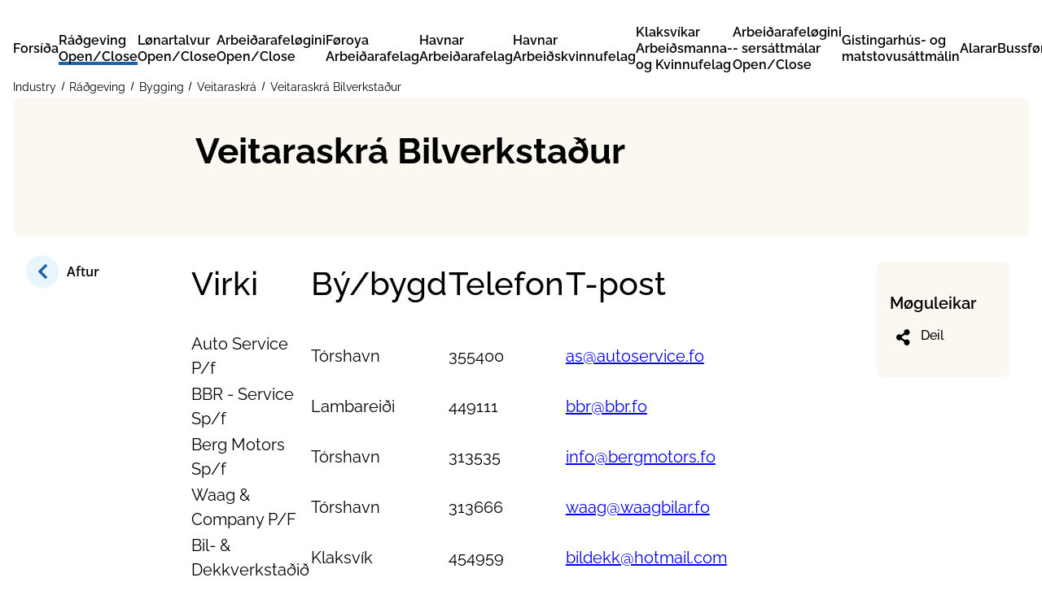

--- FILE ---
content_type: text/html; charset=utf-8
request_url: https://www.industry.fo/radgeving/bygging/veitaraskra/veitaraskra-bilverkstadur
body_size: 9533
content:
<!DOCTYPE html><html lang=fo><head><script>!function(){let e='10000000-1000-4000-8000-100000000000'.replace(/[018]/g,e=>(+e^crypto.getRandomValues(new Uint8Array(1))[0]&15>>+e/4).toString(16)),n=0,r=!1,a=[],s=e=>'error'!==e.type||':0:0'!==e.source;window._sucJsLogFilter=()=>!0;let t=e=>r?$(e):a.push(e),$=e=>{if(s(e)&&window._sucJsLogFilter(e)&&n++<3)try{fetch('/api/jslog',{method:'POST',headers:{'Content-Type':'application/json'},body:JSON.stringify(e)})}catch{}};window.addEventListener('error',n=>t({id:e,type:'error',message:n.message,source:`${n.filename}:${n.lineno}:${n.colno}`,screenSize:`${window.screen.width}x${window.screen.height}`,language:navigator.language||navigator.userLanguage,stackTrace:n.error?n.error.stack:null})),window.addEventListener('unhandledrejection',n=>t({id:e,type:'unhandledrejection',message:n.reason?n.reason.message:'',source:'',screenSize:`${window.screen.width}x${window.screen.height}`,language:navigator.language||navigator.userLanguage,stackTrace:n.reason?n.reason.stack:null})),document.addEventListener('DOMContentLoaded',()=>{for(r=!0;a.length>0;)$(a.shift())})}();</script><meta charset=UTF-8><meta http-equiv=X-UA-Compatible content="IE=edge"><meta name=viewport content="width=device-width, initial-scale=1.0"><meta property=og:url content=https://www.industry.fo/radgeving/bygging/veitaraskra/veitaraskra-bilverkstadur><meta property=og:site_name content=Vinnuhúsið><meta property=og:locale content=fo><meta property=og:title content=Industry><link rel="shortcut icon" href=/images/favicons/favicon.ico><link rel=icon type=image/png sizes=16x16 href=/images/favicons/favicon-16x16.png><link rel=icon type=image/png sizes=32x32 href=/images/favicons/favicon-32x32.png><link rel=icon type=image/png sizes=48x48 href=/images/favicons/favicon-48x48.png><link rel=manifest href=/images/favicons/manifest.json><meta name=mobile-web-app-capable content=yes><meta name=application-name content=Vinnuhúsið><link rel=apple-touch-icon sizes=57x57 href=/images/favicons/apple-touch-icon-57x57.png><link rel=apple-touch-icon sizes=60x60 href=/images/favicons/apple-touch-icon-60x60.png><link rel=apple-touch-icon sizes=72x72 href=/images/favicons/apple-touch-icon-72x72.png><link rel=apple-touch-icon sizes=76x76 href=/images/favicons/apple-touch-icon-76x76.png><link rel=apple-touch-icon sizes=114x114 href=/images/favicons/apple-touch-icon-114x114.png><link rel=apple-touch-icon sizes=120x120 href=/images/favicons/apple-touch-icon-120x120.png><link rel=apple-touch-icon sizes=144x144 href=/images/favicons/apple-touch-icon-144x144.png><link rel=apple-touch-icon sizes=152x152 href=/images/favicons/apple-touch-icon-152x152.png><link rel=apple-touch-icon sizes=167x167 href=/images/favicons/apple-touch-icon-167x167.png><link rel=apple-touch-icon sizes=180x180 href=/images/favicons/apple-touch-icon-180x180.png><link rel=apple-touch-icon sizes=1024x1024 href=/images/favicons/apple-touch-icon-1024x1024.png><meta name=apple-mobile-web-app-capable content=yes><meta name=apple-mobile-web-app-status-bar-style content=black-translucent><meta name=apple-mobile-web-app-title content=Vinnuhúsið><link rel=apple-touch-startup-image media="(device-width: 320px) and (device-height: 568px) and (-webkit-device-pixel-ratio: 2) and (orientation: portrait)" href=/images/favicons/apple-touch-startup-image-640x1136.png><link rel=apple-touch-startup-image media="(device-width: 375px) and (device-height: 667px) and (-webkit-device-pixel-ratio: 2) and (orientation: portrait)" href=/images/favicons/apple-touch-startup-image-750x1334.png><link rel=apple-touch-startup-image media="(device-width: 414px) and (device-height: 896px) and (-webkit-device-pixel-ratio: 2) and (orientation: portrait)" href=/images/favicons/apple-touch-startup-image-828x1792.png><link rel=apple-touch-startup-image media="(device-width: 375px) and (device-height: 812px) and (-webkit-device-pixel-ratio: 3) and (orientation: portrait)" href=/images/favicons/apple-touch-startup-image-1125x2436.png><link rel=apple-touch-startup-image media="(device-width: 414px) and (device-height: 736px) and (-webkit-device-pixel-ratio: 3) and (orientation: portrait)" href=/images/favicons/apple-touch-startup-image-1242x2208.png><link rel=apple-touch-startup-image media="(device-width: 414px) and (device-height: 896px) and (-webkit-device-pixel-ratio: 3) and (orientation: portrait)" href=/images/favicons/apple-touch-startup-image-1242x2688.png><link rel=apple-touch-startup-image media="(device-width: 768px) and (device-height: 1024px) and (-webkit-device-pixel-ratio: 2) and (orientation: portrait)" href=/images/favicons/apple-touch-startup-image-1536x2048.png><link rel=apple-touch-startup-image media="(device-width: 834px) and (device-height: 1112px) and (-webkit-device-pixel-ratio: 2) and (orientation: portrait)" href=/images/favicons/apple-touch-startup-image-1668x2224.png><link rel=apple-touch-startup-image media="(device-width: 834px) and (device-height: 1194px) and (-webkit-device-pixel-ratio: 2) and (orientation: portrait)" href=/images/favicons/apple-touch-startup-image-1668x2388.png><link rel=apple-touch-startup-image media="(device-width: 1024px) and (device-height: 1366px) and (-webkit-device-pixel-ratio: 2) and (orientation: portrait)" href=/images/favicons/apple-touch-startup-image-2048x2732.png><link rel=apple-touch-startup-image media="(device-width: 810px) and (device-height: 1080px) and (-webkit-device-pixel-ratio: 2) and (orientation: portrait)" href=/images/favicons/apple-touch-startup-image-1620x2160.png><link rel=apple-touch-startup-image media="(device-width: 320px) and (device-height: 568px) and (-webkit-device-pixel-ratio: 2) and (orientation: landscape)" href=/images/favicons/apple-touch-startup-image-1136x640.png><link rel=apple-touch-startup-image media="(device-width: 375px) and (device-height: 667px) and (-webkit-device-pixel-ratio: 2) and (orientation: landscape)" href=/images/favicons/apple-touch-startup-image-1334x750.png><link rel=apple-touch-startup-image media="(device-width: 414px) and (device-height: 896px) and (-webkit-device-pixel-ratio: 2) and (orientation: landscape)" href=/images/favicons/apple-touch-startup-image-1792x828.png><link rel=apple-touch-startup-image media="(device-width: 375px) and (device-height: 812px) and (-webkit-device-pixel-ratio: 3) and (orientation: landscape)" href=/images/favicons/apple-touch-startup-image-2436x1125.png><link rel=apple-touch-startup-image media="(device-width: 414px) and (device-height: 736px) and (-webkit-device-pixel-ratio: 3) and (orientation: landscape)" href=/images/favicons/apple-touch-startup-image-2208x1242.png><link rel=apple-touch-startup-image media="(device-width: 414px) and (device-height: 896px) and (-webkit-device-pixel-ratio: 3) and (orientation: landscape)" href=/images/favicons/apple-touch-startup-image-2688x1242.png><link rel=apple-touch-startup-image media="(device-width: 768px) and (device-height: 1024px) and (-webkit-device-pixel-ratio: 2) and (orientation: landscape)" href=/images/favicons/apple-touch-startup-image-2048x1536.png><link rel=apple-touch-startup-image media="(device-width: 834px) and (device-height: 1112px) and (-webkit-device-pixel-ratio: 2) and (orientation: landscape)" href=/images/favicons/apple-touch-startup-image-2224x1668.png><link rel=apple-touch-startup-image media="(device-width: 834px) and (device-height: 1194px) and (-webkit-device-pixel-ratio: 2) and (orientation: landscape)" href=/images/favicons/apple-touch-startup-image-2388x1668.png><link rel=apple-touch-startup-image media="(device-width: 1024px) and (device-height: 1366px) and (-webkit-device-pixel-ratio: 2) and (orientation: landscape)" href=/images/favicons/apple-touch-startup-image-2732x2048.png><link rel=apple-touch-startup-image media="(device-width: 810px) and (device-height: 1080px) and (-webkit-device-pixel-ratio: 2) and (orientation: landscape)" href=/images/favicons/apple-touch-startup-image-2160x1620.png><link rel=icon type=image/png sizes=228x228 href=/images/favicons/coast-228x228.png><meta name=msapplication-TileColor content=#1B62AA><meta name=msapplication-TileImage content=/images/favicons/mstile-144x144.png><meta name=msapplication-config content=/images/favicons/browserconfig.xml><link rel=yandex-tableau-widget href=/images/favicons/yandex-browser-manifest.json><link rel=icon type=image/png href="/images/favicon.png?v=R_PH8dLV2HR9-7tM8nMW7j_qcjXMGEpIdOC0IzsbVAU"><link rel=stylesheet href='/css/fonts.css?v=uYFsf0at0mz9ehCIVEW3S1Zn1sjjBQpLHmG1T8qT5bc'><link rel=stylesheet href='/css/bundle.css?v=P1MUDl4nEx8NuwhjBjqpEgzOcHBcd0fURnvW7ZQ2LRw'><script src='/scripts/bundle.js?v=Cxa8rGr6QqV-jXJR_iQgzPMTp3YoUsiiK-_sv6TCGQ8'></script><title>Industry</title><meta name=theme-color content=#1B62AA><body data-sign-up-url=/gerst-limur style=--color-primary:#1B62AA;--color-primary-h:205.76688deg;--color-primary-s:73%;--color-primary-l:39%><a href=#content class=skip-link>Hopp til høvuðsinnihald <span lang=en>(Skip to main content)</span></a><div class=wrapper><header><div class=wrapper><a href="/"> <img class="logo wide" src=/images/logo-positive.svg alt=Vinnuhúsið> <img class="logo narrow" src=/images/favicon.png alt=Vinnuhúsið> </a> <nav> <button type=button class=hamburger-icon aria-label="Open/Close Menu" aria-owns=menu> <span class="icon hamburger passive"></span> <span class="icon hamburger open"></span> Dropdown Menu </button><ul class="c-menu menu main"><li><div><a href="/">Fors&#xED;&#xF0;a</a></div><li class="active pactive"><div><a href=/radgeving aria-current=none>R&#xE1;&#xF0;geving</a> <button type=button class=triangle-icon aria-label=Open/Close> <span class="icon triangle"></span> Open/Close </button></div><ul class="lvl2 c-menu"><li><div><a href=/radgeving/loenartalvur>L&#xF8;nartalvur</a> <button type=button class=triangle-icon aria-label=Open/Close> <span class="icon triangle"></span> Open/Close </button></div><ul class="lvl3 c-menu"><li><div><a href=/radgeving/loenartalvur/arbeidarafeloegini>Arbei&#xF0;arafel&#xF8;gini</a> <button type=button class=triangle-icon aria-label=Open/Close> <span class="icon triangle"></span> Open/Close </button></div><ul class="lvl4 c-menu"><li><div><a href=/radgeving/loenartalvur/arbeidarafeloegini/foeroya-arbeidarafelag>F&#xF8;roya Arbei&#xF0;arafelag</a></div><li><div><a href=/radgeving/loenartalvur/arbeidarafeloegini/havnar-arbeidarafelag>Havnar Arbei&#xF0;arafelag</a></div><li><div><a href=/radgeving/loenartalvur/arbeidarafeloegini/havnar-arbeidskvinnufelag>Havnar Arbei&#xF0;skvinnufelag</a></div><li><div><a href=/radgeving/loenartalvur/arbeidarafeloegini/klaksvikar-arbeidsmanna-og-kvinnufelag>Klaksv&#xED;kar Arbei&#xF0;smanna- og Kvinnufelag</a></div></ul><li><div><a href=/radgeving/loenartalvur/arbeidarafeloegini-sersattmalar>Arbei&#xF0;arafel&#xF8;gini - sers&#xE1;ttm&#xE1;lar</a> <button type=button class=triangle-icon aria-label=Open/Close> <span class="icon triangle"></span> Open/Close </button></div><ul class="lvl4 c-menu"><li><div><a href=/radgeving/loenartalvur/arbeidarafeloegini-sersattmalar/gistingarhus-og-matstovusattmalin>Gistingarh&#xFA;s- og matstovus&#xE1;ttm&#xE1;lin</a></div><li><div><a href=/radgeving/loenartalvur/arbeidarafeloegini-sersattmalar/alarar>Alarar</a></div><li><div><a href=/radgeving/loenartalvur/arbeidarafeloegini-sersattmalar/bussfoerarar>Bussf&#xF8;rarar</a></div></ul><li><div><a href=/radgeving/loenartalvur/manningarfeloegini>Manningarfel&#xF8;gini</a> <button type=button class=triangle-icon aria-label=Open/Close> <span class="icon triangle"></span> Open/Close </button></div><ul class="lvl4 c-menu"><li><div><a href=/radgeving/loenartalvur/manningarfeloegini/dekkarar>Dekkarar</a></div><li><div><a href=/radgeving/loenartalvur/manningarfeloegini/yvirmenn-assistentar-og-taenastustarvsfolk>Yvirmenn, assistentar og t&#xE6;nastustarvsf&#xF3;lk</a></div><li><div><a href=/radgeving/loenartalvur/manningarfeloegini/yvirmenn-og-dekkarar-vid-veitingarskipum>Yvirmenn og dekkarar vi&#xF0; veitingarskipum</a></div><li><div><a href=/radgeving/loenartalvur/manningarfeloegini/loenartalvur-a-enskum>L&#xF8;nartalvur &#xE1; enskum</a></div></ul><li><div><a href=/radgeving/loenartalvur/starvsfelagid>Starvsfelagi&#xF0;</a> <button type=button class=triangle-icon aria-label=Open/Close> <span class="icon triangle"></span> Open/Close </button></div><ul class="lvl4 c-menu"><li><div><a href=/radgeving/loenartalvur/starvsfelagid/foeroya-tele>F&#xF8;roya Tele</a></div><li><div><a href=/radgeving/loenartalvur/starvsfelagid/posta>Posta</a></div><li><div><a href=/radgeving/loenartalvur/starvsfelagid/vaga-floghavn>V&#xE1;ga Floghavn</a></div></ul><li><div><a href=/radgeving/loenartalvur/onnur-feloeg>Onnur fel&#xF8;g</a> <button type=button class=triangle-icon aria-label=Open/Close> <span class="icon triangle"></span> Open/Close </button></div><ul class="lvl4 c-menu"><li><div><a href=/radgeving/loenartalvur/onnur-feloeg/handverkarafeloegini>Handverkarafel&#xF8;gini</a></div><li><div><a href=/radgeving/loenartalvur/onnur-feloeg/samverk>Samverk</a></div><li><div><a href=/radgeving/loenartalvur/onnur-feloeg/maskinmeistarafelagid-maskinmeistarar-i-vinnu-a-landi>Maskinmeistarafelagi&#xF0; (maskinmeistarar &#xED; vinnu &#xE1; landi)</a></div><li><div><a href=/radgeving/loenartalvur/onnur-feloeg/grafiska-yrkisfelagid>Grafiska Yrkisfelagi&#xF0;</a></div><li><div><a href=/radgeving/loenartalvur/onnur-feloeg/foeroysk-midlafolk>F&#xF8;roysk Mi&#xF0;laf&#xF3;lk</a></div><li><div><a href=/radgeving/loenartalvur/onnur-feloeg/ytf-elektron>YTF - Elektron</a></div></ul></ul><li><div><a href=/radgeving/kollektivir-sattmalar>Kollektivir s&#xE1;ttm&#xE1;lar</a> <button type=button class=triangle-icon aria-label=Open/Close> <span class="icon triangle"></span> Open/Close </button></div><ul class="lvl3 c-menu"><li><div><a href=/radgeving/kollektivir-sattmalar/arbeidarafeloegini-sersattmalar>Arbei&#xF0;arafel&#xF8;gini - Sers&#xE1;ttm&#xE1;lar</a> <button type=button class=triangle-icon aria-label=Open/Close> <span class="icon triangle"></span> Open/Close </button></div><ul class="lvl4 c-menu"><li><div><a href=/radgeving/kollektivir-sattmalar/arbeidarafeloegini-sersattmalar/gistingarhus-og-matstovusattmalin-hja-fa-ha-kak-kam>Gistingarh&#xFA;s- og Matstovus&#xE1;ttm&#xE1;lin hj&#xE1; FA, HA, KAK, KAM</a></div><li><div><a href=/radgeving/kollektivir-sattmalar/arbeidarafeloegini-sersattmalar/gistingarhus-og-matstovusattmalin-hja-havnar-arbeidskvinnufelag>Gistingarh&#xFA;s- og Matstovus&#xE1;ttm&#xE1;lin hj&#xE1; Havnar Arbei&#xF0;skvinnufelag</a></div><li><div><a href=/radgeving/kollektivir-sattmalar/arbeidarafeloegini-sersattmalar/busssattmalin>Busss&#xE1;ttm&#xE1;lin</a></div><li><div><a href=/radgeving/kollektivir-sattmalar/arbeidarafeloegini-sersattmalar/sattmali-um-vaktarhald>S&#xE1;ttm&#xE1;li um vaktarhald</a></div><li><div><a href=/radgeving/kollektivir-sattmalar/arbeidarafeloegini-sersattmalar/serarbeidarasattmali-hja-foeroya-arbeidarafelag-og-havnar-arbeidskvinnufelag>Serarbei&#xF0;aras&#xE1;ttm&#xE1;li hj&#xE1; F&#xF8;roya Arbei&#xF0;arafelag og Havnar Arbei&#xF0;skvinnufelag</a></div><li><div><a href=/radgeving/kollektivir-sattmalar/arbeidarafeloegini-sersattmalar/serarbeidarasattmali-hja-havnar-arbeidsmannafelag>Serarbei&#xF0;aras&#xE1;ttm&#xE1;li hj&#xE1; Havnar Arbei&#xF0;smannafelag</a></div><li><div><a href=/radgeving/kollektivir-sattmalar/arbeidarafeloegini-sersattmalar/serarbeidarasattmali-hja-klaksvikar-arbeidsmanna-og-kvinnufelag>Serarbei&#xF0;aras&#xE1;ttm&#xE1;li hj&#xE1; Klaksv&#xED;kar Arbei&#xF0;smanna- og kvinnufelag</a></div><li><div><a href=/radgeving/kollektivir-sattmalar/arbeidarafeloegini-sersattmalar/iskoytisavtala-um-byggivinnuna>&#xCD;skoytisavtala um byggivinnuna</a></div><li><div><a href=/radgeving/kollektivir-sattmalar/arbeidarafeloegini-sersattmalar/sattmali-fyri-pelagisku-virkini>S&#xE1;ttm&#xE1;li fyri pelagisku virkini</a></div><li><div><a href=/radgeving/kollektivir-sattmalar/arbeidarafeloegini-sersattmalar/sattmali-fyri-alivinnuna>S&#xE1;ttm&#xE1;li fyri alivinnuna</a></div><li><div><a href=/radgeving/kollektivir-sattmalar/arbeidarafeloegini-sersattmalar/sattmali-fyri-arbeidi-a-flogvoellinum>S&#xE1;ttm&#xE1;li fyri arbei&#xF0;i &#xE1; flogv&#xF8;llinum</a></div><li><div><a href=/radgeving/kollektivir-sattmalar/arbeidarafeloegini-sersattmalar/fastloenarsattmalin-fyri-fiskavirkir>Fastl&#xF8;nars&#xE1;ttm&#xE1;lin fyri fiskavirkir</a></div><li><div><a href=/radgeving/kollektivir-sattmalar/arbeidarafeloegini-sersattmalar/sersattmalar-a-enskum>Sers&#xE1;ttm&#xE1;lar &#xE1; enskum</a></div></ul><li><div><a href=/radgeving/kollektivir-sattmalar/onnur-feloeg>Onnur fel&#xF8;g</a> <button type=button class=triangle-icon aria-label=Open/Close> <span class="icon triangle"></span> Open/Close </button></div><ul class="lvl4 c-menu"><li><div><a href=/radgeving/kollektivir-sattmalar/onnur-feloeg/samverk>Samverk</a></div><li><div><a href=/radgeving/kollektivir-sattmalar/onnur-feloeg/maskinmeistarafelagid-maskinmeistarar-i-vinnu-a-landi>Maskinmeistarafelagi&#xF0; (Maskinmeistarar &#xED; vinnu &#xE1; landi)</a></div><li><div><a href=/radgeving/kollektivir-sattmalar/onnur-feloeg/grafiska-yrkisfelagid>Grafiska Yrkisfelagi&#xF0;</a></div><li><div><a href=/radgeving/kollektivir-sattmalar/onnur-feloeg/ytf-elektron>YTF - Elektron</a></div><li><div><a href=/radgeving/kollektivir-sattmalar/onnur-feloeg/ytf-peningastovnarnir>YTF - Peningastovnarnir</a></div><li><div><a href=/radgeving/kollektivir-sattmalar/onnur-feloeg/ytf-tryggingarfeloeg>YTF - Tryggingarfel&#xF8;g</a></div><li><div><a href=/radgeving/kollektivir-sattmalar/onnur-feloeg/finansforbundet>Finansforbundet</a></div><li><div><a href=/radgeving/kollektivir-sattmalar/onnur-feloeg/foeroysk-midlafolk>F&#xF8;roysk Mi&#xF0;laf&#xF3;lk</a></div><li><div><a href=/radgeving/kollektivir-sattmalar/onnur-feloeg/sulan>S&#xFA;lan</a></div><li><div><a href=/radgeving/kollektivir-sattmalar/onnur-feloeg/flogskiparafelag-foeroya>Flogskiparafelag F&#xF8;roya</a></div><li><div><a href=/radgeving/kollektivir-sattmalar/onnur-feloeg/starvsfelagid-posta>Starvsfelagi&#xF0; - Posta</a></div><li><div><a href=/radgeving/kollektivir-sattmalar/onnur-feloeg/starvsfelagid-foeroya-tele>Starvsfelagi&#xF0; - F&#xF8;roya Tele</a></div><li><div><a href=/radgeving/kollektivir-sattmalar/onnur-feloeg/starvsfelagid-vaga-floghavn>Starvsfelagi&#xF0; - V&#xE1;ga Floghavn</a></div><li><div><a href=/radgeving/kollektivir-sattmalar/onnur-feloeg/sattmalar-a-enskum>S&#xE1;ttm&#xE1;lar &#xE1; enskum</a></div></ul></ul><li><div><a href=/radgeving/vegleiding-um-setanarvidurskifti>Veglei&#xF0;ing um setanarvi&#xF0;urskifti</a></div><li><div><a href=/radgeving/setanarprogv-og-uppsagnarbraev>Setanarpr&#xF3;gv og uppsagnarbr&#xE6;v</a></div><li><div><a href=/radgeving/laerlingavidurskifti-fyri-laerlingar-innan-oekid-hja-samverk>L&#xE6;rlingavi&#xF0;urskifti fyri l&#xE6;rlingar innan &#xF8;ki&#xF0; hj&#xE1; Samverk</a></div><li><div><a href=/radgeving/laerlingavidurskifti-innan-handverksoekid>L&#xE6;rlingavi&#xF0;urskifti innan handverks&#xF8;ki&#xF0;</a></div><li><div><a href=/radgeving/arbeidsmarknadarloggava>Arbei&#xF0;smarkna&#xF0;arl&#xF3;gg&#xE1;va</a></div><li><div><a href=/radgeving/fridagar-gjoeld-almennir-takstir-vm>Fr&#xED;dagar, gj&#xF8;ld, almennir takstir v.m.</a></div><li><div><a href=/radgeving/arbeidsmarknadarlogava>Arbei&#xF0;smarkna&#xF0;arl&#xF3;g&#xE1;va</a></div><li><div><a href=/radgeving/utlendsk-starvsfolk>&#xDA;tlendsk starvsf&#xF3;lk</a> <button type=button class=triangle-icon aria-label=Open/Close> <span class="icon triangle"></span> Open/Close </button></div><ul class="lvl3 c-menu"><li><div><a href=/radgeving/utlendsk-starvsfolk/les-treytirnar-her>Les treytirnar her</a> <button type=button class=triangle-icon aria-label=Open/Close> <span class="icon triangle"></span> Open/Close </button></div><ul class="lvl4 c-menu"><li><div><a href=/radgeving/utlendsk-starvsfolk/les-treytirnar-her/starvsfolk-ur-es-londum>Starvsf&#xF3;lk &#xFA;r ES-londum</a></div><li><div><a href=/radgeving/utlendsk-starvsfolk/les-treytirnar-her/starvsfolk-ur-3-londum>Starvsf&#xF3;lk &#xFA;r 3. londum</a></div></ul></ul><li><div><a href=/radgeving/adrar-logir>A&#xF0;rar l&#xF3;gir</a></div><li><div><a href=/radgeving/sattmalasamradingar>S&#xE1;ttm&#xE1;lasamr&#xE1;&#xF0;ingar</a></div><li class="active pactive"><div><a href=/radgeving/bygging aria-current=none>Bygging</a> <button type=button class=triangle-icon aria-label=Open/Close> <span class="icon triangle"></span> Open/Close </button></div><ul class="lvl3 c-menu"><li><div><a href=/radgeving/bygging/bygging-laestur-partur>Bygging l&#xE6;stur partur</a></div><li class="active pactive"><div><a href=/radgeving/bygging/veitaraskra aria-current=none>Veitaraskr&#xE1;</a> <button type=button class=triangle-icon aria-label=Open/Close> <span class="icon triangle"></span> Open/Close </button></div><ul class="lvl4 c-menu"><li><div><a href=/radgeving/bygging/veitaraskra/veitaraskra-bakari>Veitaraskr&#xE1; Bakari</a></div><li class=active><div><a href=/radgeving/bygging/veitaraskra/veitaraskra-bilverkstadur aria-current=page>Veitaraskr&#xE1; Bilverksta&#xF0;ur</a></div><li><div><a href=/radgeving/bygging/veitaraskra/veitaraskra-byggifelag>Veitaraskr&#xE1; Byggifelag</a></div><li><div><a href=/radgeving/bygging/veitaraskra/veitaraskra-elinnleggjari>Veitaraskr&#xE1; Elinnleggjari</a></div><li><div><a href=/radgeving/bygging/veitaraskra/veitaraskra-hvs-virkid>Veitaraskr&#xE1; HVS-virki&#xF0;</a></div><li><div><a href=/radgeving/bygging/veitaraskra/veitaraskra-malari>Veitaraskr&#xE1; M&#xE1;lari</a></div><li><div><a href=/radgeving/bygging/veitaraskra/veitaraskra-maskinverkstadur>Veitaraskr&#xE1; Maskinverksta&#xF0;ur</a></div><li><div><a href=/radgeving/bygging/veitaraskra/veitaraskra-murari>Veitaraskr&#xE1; M&#xFA;rari</a></div><li><div><a href=/radgeving/bygging/veitaraskra/veitaraskra-snikkari>Veitaraskr&#xE1; Snikkari</a></div><li><div><a href=/radgeving/bygging/veitaraskra/veitaraskra-timburmeistari>Veitaraskr&#xE1; Timburmeistari</a></div><li><div><a href=/radgeving/bygging/veitaraskra/veitaraskra-ymiskar-adrar-vinnugreinar>Veitaraskr&#xE1; Ymiskar a&#xF0;rar vinnugreinar</a></div><li><div><a href=/radgeving/bygging/veitaraskra/veitaraskra-hava-og-anleggsgartnaraarbeidi>Veitaraskr&#xE1; hava- og anleggsgartnaraarbei&#xF0;i</a></div></ul></ul><li><div><a href=/radgeving/vegleiding-um-arbeidsstedg-a-privata-arbeidsmarknadinum>Veglei&#xF0;ing um arbei&#xF0;sste&#xF0;g &#xE1; privata arbei&#xF0;smarkna&#xF0;inum</a></div><li><div><a href=/radgeving/salarligt-arbeidsumhvoervi>S&#xE1;larligt arbei&#xF0;sumhv&#xF8;rvi</a></div></ul><li><div><a href=/kunningartilfar>Kunningartilfar</a></div><li><div><a href=/feloeg>Fel&#xF8;g</a> <button type=button class=triangle-icon aria-label=Open/Close> <span class="icon triangle"></span> Open/Close </button></div><ul class="lvl2 c-menu"><li><div><a href=/feloeg/foeroya-arbeidsgevarafelag>F&#xF8;roya Arbei&#xF0;sgevarafelag</a> <button type=button class=triangle-icon aria-label=Open/Close> <span class="icon triangle"></span> Open/Close </button></div><ul class="lvl3 c-menu"><li><div><a href=/feloeg/foeroya-arbeidsgevarafelag/tekna-teg-sum-lim>Tekna teg sum lim</a></div><li><div><a href=/feloeg/foeroya-arbeidsgevarafelag/limir-i-foeroya-arbeidsgevarafelag>Limir &#xED; F&#xF8;roya Arbei&#xF0;sgevarafelag</a></div></ul><li><div><a href=/feloeg/foeroya-handverksmeistarafelag>F&#xF8;roya Handverksmeistarafelag</a> <button type=button class=triangle-icon aria-label=Open/Close> <span class="icon triangle"></span> Open/Close </button></div><ul class="lvl3 c-menu"><li><div><a href=/feloeg/foeroya-handverksmeistarafelag/tekna-teg-sum-lim>Tekna teg sum lim</a></div></ul><li><div><a href=/feloeg/foeroya-prentsmidjufelag>F&#xF8;roya Prentsmi&#xF0;jufelag</a> <button type=button class=triangle-icon aria-label=Open/Close> <span class="icon triangle"></span> Open/Close </button></div><ul class="lvl3 c-menu"><li><div><a href=/feloeg/foeroya-prentsmidjufelag/tekna-teg-sum-lim>Tekna teg sum lim</a></div></ul><li><div><a href=/feloeg/reidarafelagid-fyri-handilsskip>Rei&#xF0;arafelagi&#xF0; fyri Handilsskip</a> <button type=button class=triangle-icon aria-label=Open/Close> <span class="icon triangle"></span> Open/Close </button></div><ul class="lvl3 c-menu"><li><div><a href=/feloeg/reidarafelagid-fyri-handilsskip/tekna-teg-sum-lim>Tekna teg sum lim</a></div><li><div><a href=/feloeg/reidarafelagid-fyri-handilsskip/shipping-ein-tydandi-utflutningsvinna>Shipping ein t&#xFD;&#xF0;andi &#xFA;tflutningsvinna</a></div><li><div><a href=/feloeg/reidarafelagid-fyri-handilsskip/tryggja-kappingarfoeri-i-vinnuni>Tryggja kappingarf&#xF8;ri &#xED; vinnuni</a></div><li><div><a href=/feloeg/reidarafelagid-fyri-handilsskip/hagtoel-yvir-starvsfolk-i-shippingvinnuni-i-foeroyum>Hagt&#xF8;l yvir starvsf&#xF3;lk &#xED; shippingvinnuni &#xED; F&#xF8;royum</a></div></ul><li><div><a href=/feloeg/arbeidsgevarafelagid-hja-figgjarstovnum-i-foeroyum>Arbei&#xF0;sgevarafelagi&#xF0; hj&#xE1; f&#xED;ggjarstovnum &#xED; F&#xF8;royum</a> <button type=button class=triangle-icon aria-label=Open/Close> <span class="icon triangle"></span> Open/Close </button></div><ul class="lvl3 c-menu"><li><div><a href=/feloeg/arbeidsgevarafelagid-hja-figgjarstovnum-i-foeroyum/tekna-teg-sum-lim>Tekna teg sum lim</a></div></ul><li><div><a href=/feloeg/ferdavinnufelagid>Fer&#xF0;avinnufelagi&#xF0;</a> <button type=button class=triangle-icon aria-label=Open/Close> <span class="icon triangle"></span> Open/Close </button></div><ul class="lvl3 c-menu"><li><div><a href=/feloeg/ferdavinnufelagid/einkarinnkeypid-hja-rusdrekkasoelu-landsins>Einkarinnkeypi&#xF0; hj&#xE1; R&#xFA;sdrekkas&#xF8;lu Landsins</a></div><li><div><a href=/feloeg/ferdavinnufelagid/ein-burdardygg-ferdavinna>Ein bur&#xF0;ardygg fer&#xF0;avinna</a></div><li><div><a href=/feloeg/ferdavinnufelagid/tekna-teg-sum-lim>Tekna teg sum lim</a></div></ul><li><div><a href=/feloeg/foeroya-rafiskakeyparafelag>F&#xF8;roya R&#xE1;fiskakeyparafelag</a> <button type=button class=triangle-icon aria-label=Open/Close> <span class="icon triangle"></span> Open/Close </button></div><ul class="lvl3 c-menu"><li><div><a href=/feloeg/foeroya-rafiskakeyparafelag/betri-marknadaratgongd>Betri markna&#xF0;aratgongd</a></div><li><div><a href=/feloeg/foeroya-rafiskakeyparafelag/tekna-teg-sum-lim>Tekna teg sum lim</a></div></ul><li><div><a href=/feloeg/handilsvinnufelagid>Handilsvinnufelagi&#xF0;</a></div><li><div><a href=/feloeg/havbunadarfelagid>Havb&#xFA;na&#xF0;arfelagi&#xF0;</a> <button type=button class=triangle-icon aria-label=Open/Close> <span class="icon triangle"></span> Open/Close </button></div><ul class="lvl3 c-menu"><li><div><a href=/feloeg/havbunadarfelagid/tekna-teg-sum-lim>Tekna teg sum lim</a></div><li><div><a href=/feloeg/havbunadarfelagid/aliradstevnur>Alir&#xE1;&#xF0;stevnur</a></div></ul><li><div><a href=/feloeg/havnar-handverksmeistarafelag>Havnar Handverksmeistarafelag</a> <button type=button class=triangle-icon aria-label=Open/Close> <span class="icon triangle"></span> Open/Close </button></div><ul class="lvl3 c-menu"><li><div><a href=/feloeg/havnar-handverksmeistarafelag/tekna-teg-sum-lim>Tekna teg sum lim</a></div></ul><li><div><a href=/feloeg/kt-felagid>KT-Felagi&#xF0;</a></div><li><div><a href=/feloeg/radgevarafelagid>R&#xE1;&#xF0;gevarafelagi&#xF0;</a> <button type=button class=triangle-icon aria-label=Open/Close> <span class="icon triangle"></span> Open/Close </button></div><ul class="lvl3 c-menu"><li><div><a href=/feloeg/radgevarafelagid/dagfoeringar-av-bk17>Dagf&#xF8;ringar av BK17</a></div><li><div><a href=/feloeg/radgevarafelagid/burdardygg-bygging>Bur&#xF0;ardygg Bygging</a></div><li><div><a href=/feloeg/radgevarafelagid/abr-og-ab>ABR og AB</a></div><li><div><a href=/feloeg/radgevarafelagid/skeid-i-ydelsesbeskrivelse-um-burdardyggar-veitingar-i-byggiverkaetlanum>Skei&#xF0; &#xED; Ydelsesbeskrivelse um bur&#xF0;ardyggar veitingar &#xED; byggiverk&#xE6;tlanum</a></div><li><div><a href=/feloeg/radgevarafelagid/tilmeldingin-er-vattad>Tilmeldingin er v&#xE1;tta&#xF0;</a></div></ul><li><div><a href=/feloeg/samskifti>Samskifti</a></div><li><div><a href=/feloeg/sjovinnufelagid>Sj&#xF3;vinnufelagi&#xF0;</a> <button type=button class=triangle-icon aria-label=Open/Close> <span class="icon triangle"></span> Open/Close </button></div><ul class="lvl3 c-menu"><li><div><a href=/feloeg/sjovinnufelagid/electric-electronic-industry>Electric &amp; Electronic industry</a></div><li><div><a href=/feloeg/sjovinnufelagid/food-industry>Food Industry</a></div><li><div><a href=/feloeg/sjovinnufelagid/mecanical-industry>Mecanical Industry</a></div><li><div><a href=/feloeg/sjovinnufelagid/service>Service</a></div><li><div><a href=/feloeg/sjovinnufelagid/shipping-companies>Shipping Companies</a></div><li><div><a href=/feloeg/sjovinnufelagid/transportation>Transportation</a></div><li><div><a href=/feloeg/sjovinnufelagid/wholesales-retail-trade>Wholesales / Retail Trade</a></div></ul><li><div><a href=/feloeg/bilasoelufelagid>Bilas&#xF8;lufelagi&#xF0;</a></div></ul><li><div><a href=/vit-meina>Vit meina</a> <button type=button class=triangle-icon aria-label=Open/Close> <span class="icon triangle"></span> Open/Close </button></div><ul class="lvl2 c-menu"><li><div><a href=/vit-meina/vinnusjonarmid>Vinnusj&#xF3;narmi&#xF0;</a> <button type=button class=triangle-icon aria-label=Open/Close> <span class="icon triangle"></span> Open/Close </button></div><ul class="lvl3 c-menu"><li><div><a href=/vit-meina/vinnusjonarmid/hvat-er-vinnupolitikkur>Hvat er vinnupolitikkur?</a></div><li><div><a href=/vit-meina/vinnusjonarmid/foeroyskur-vinnupolitikkur-i-soeguligum-baksyni>F&#xF8;royskur vinnupolitikkur &#xED; s&#xF8;guligum baks&#xFD;ni</a></div><li><div><a href=/vit-meina/vinnusjonarmid/vinnupolitisk-prinsipp>Vinnupolitisk prinsipp</a> <button type=button class=triangle-icon aria-label=Open/Close> <span class="icon triangle"></span> Open/Close </button></div><ul class="lvl4 c-menu"><li><div><a href=/vit-meina/vinnusjonarmid/vinnupolitisk-prinsipp/01-varandi-gagnnytsla-av-tilfeingi>01 Varandi gagnn&#xFD;tsla av tilfeingi</a></div><li><div><a href=/vit-meina/vinnusjonarmid/vinnupolitisk-prinsipp/02-stoedugar-karmar>02 St&#xF8;&#xF0;ugar karmar</a></div><li><div><a href=/vit-meina/vinnusjonarmid/vinnupolitisk-prinsipp/03-vaelvirkandi-marknadir>03 V&#xE6;lvirkandi markna&#xF0;ir</a></div><li><div><a href=/vit-meina/vinnusjonarmid/vinnupolitisk-prinsipp/04-effektiva-og-kappingarfoera-skattaskipan>04 Effektiva og kappingarf&#xF8;ra skattaskipan</a></div><li><div><a href=/vit-meina/vinnusjonarmid/vinnupolitisk-prinsipp/05-effektiva-skipan-kring-almenn-raettindi>05 Effektiva skipan kring almenn r&#xE6;ttindi</a></div><li><div><a href=/vit-meina/vinnusjonarmid/vinnupolitisk-prinsipp/06-godar-og-vidkomandi-utbugvingar-og-granskingarskipanir>06 G&#xF3;&#xF0;ar og vi&#xF0;komandi &#xFA;tb&#xFA;gvingar- og granskingarskipanir</a></div><li><div><a href=/vit-meina/vinnusjonarmid/vinnupolitisk-prinsipp/07-smidligan-arbeidsmarknad>07 Smidligan arbei&#xF0;smarkna&#xF0;</a></div><li><div><a href=/vit-meina/vinnusjonarmid/vinnupolitisk-prinsipp/08-effektivt-undirstoedukervi>08 Effektivt undirst&#xF8;&#xF0;ukervi</a></div><li><div><a href=/vit-meina/vinnusjonarmid/vinnupolitisk-prinsipp/09-vaelvirkandi-almennan-geira>09 V&#xE6;lvirkandi almennan geira</a></div><li><div><a href=/vit-meina/vinnusjonarmid/vinnupolitisk-prinsipp/10-dagfoerda-vitan-um-samfelagsgongdina>10 Dagf&#xF8;rda vitan um samfelagsgongdina</a></div></ul><li><div><a href=/vit-meina/vinnusjonarmid/vinnupolitisk-tilmaeli>Vinnupolitisk tilm&#xE6;li</a></div></ul><li><div><a href=/vit-meina/burdardygd>Bur&#xF0;ardygd</a></div><li><div><a href=/vit-meina/javnstoeda-i-foeroyum>Javnst&#xF8;&#xF0;a &#xED; F&#xF8;royum</a> <button type=button class=triangle-icon aria-label=Open/Close> <span class="icon triangle"></span> Open/Close </button></div><ul class="lvl3 c-menu"><li><div><a href=/vit-meina/javnstoeda-i-foeroyum/javnraettindi-og-javnstoeda>Javnr&#xE6;ttindi og javnst&#xF8;&#xF0;a</a></div><li><div><a href=/vit-meina/javnstoeda-i-foeroyum/javnstoeda-og-barsil>Javnst&#xF8;&#xF0;a og barsil</a></div><li><div><a href=/vit-meina/javnstoeda-i-foeroyum/fjoelbroytni-a-arbeidsmarknadinum>Fj&#xF8;lbroytni &#xE1; arbei&#xF0;smarkna&#xF0;inum</a></div></ul><li><div><a href=/vit-meina/utbugving>&#xDA;tb&#xFA;gving</a> <button type=button class=triangle-icon aria-label=Open/Close> <span class="icon triangle"></span> Open/Close </button></div><ul class="lvl3 c-menu"><li><div><a href=/vit-meina/utbugving/ongar-blindvegir-i-utbugvingarskipanini>Ongar blindvegir &#xED; &#xFA;tb&#xFA;gvingarskipanini</a></div><li><div><a href=/vit-meina/utbugving/framtidar-foerleikar>Framt&#xED;&#xF0;ar f&#xF8;rleikar</a></div><li><div><a href=/vit-meina/utbugving/foerleikameting-og-vaksnamannalaera>F&#xF8;rleikameting og vaksnamannal&#xE6;ra</a></div><li><div><a href=/vit-meina/utbugving/yrkisutbugvingar>Yrkis&#xFA;tb&#xFA;gvingar</a></div></ul><li><div><a href=/vit-meina/arbeidsmarknadur>Arbei&#xF0;smarkna&#xF0;ur</a> <button type=button class=triangle-icon aria-label=Open/Close> <span class="icon triangle"></span> Open/Close </button></div><ul class="lvl3 c-menu"><li><div><a href=/vit-meina/arbeidsmarknadur/utlendsk-arbeidsmegi>&#xDA;tlendsk arbei&#xF0;smegi</a></div><li><div><a href=/vit-meina/arbeidsmarknadur/arbeidsumhvoervi>Arbei&#xF0;sumhv&#xF8;rvi</a></div><li><div><a href=/vit-meina/arbeidsmarknadur/arbeidsgevarin-og-arbeidsmarknadurin>Arbei&#xF0;sgevarin og arbei&#xF0;smarkna&#xF0;urin</a></div></ul></ul><li><div><a href=/um-vinnuhusid>Um Vinnuh&#xFA;si&#xF0;</a> <button type=button class=triangle-icon aria-label=Open/Close> <span class="icon triangle"></span> Open/Close </button></div><ul class="lvl2 c-menu"><li><div><a href=/um-vinnuhusid/bygnadur>Bygna&#xF0;ur</a></div><li><div><a href=/um-vinnuhusid/a-breddanum>&#xC1; Breddanum</a></div><li><div><a href=/um-vinnuhusid/endamal>Endam&#xE1;l</a></div><li><div><a href=/um-vinnuhusid/taenastur-sum-vinnuhusid-veitir>T&#xE6;nastur, sum Vinnuh&#xFA;si&#xF0; veitir</a></div><li><div><a href=/um-vinnuhusid/tey-lesandi-og-vinnan>Tey lesandi og vinnan</a></div></ul><li><div><a href=/vinnukikarin>Vinnukikarin</a></div><li class=other-culture><div><a href=/en class=hide-text> <span class=label>English edition</span> <span class="c-icon transparent" style="--url:url(&#34;/images/icons/flags/flag-GB-round.svg&#34;)"> </span> </a></div></ul><div class=search><button type=button class="action hide-text" data-search-open> <span class=visually-hidden>Leita</span> <span class=c-icon style="--url:url(&#34;/images/icons/icn-search.svg&#34;)"> </span> </button></div><div class=signup><a href=/gerst-limur>Gerst limur</a></div><div class=signin><button type=button class=action data-sign-in-open> <span class=label>Rita inn</span> <span class="c-icon inline" style="--url:url(&#34;/images/icons/icn-lock-alt.svg&#34;)"></span> </button></div><div class=breadcrumbs-wrapper><nav aria-label=Breadcrumbs class=breadcrumbs><ol><li><a href='/'> Industry </a><li><a href=/radgeving> R&#xE1;&#xF0;geving </a><li><a href=/radgeving/bygging> Bygging </a><li><a href=/radgeving/bygging/veitaraskra> Veitaraskr&#xE1; </a><li><a href=/radgeving/bygging/veitaraskra/veitaraskra-bilverkstadur aria-current=page> Veitaraskr&#xE1; Bilverksta&#xF0;ur </a></ol></nav></div></nav></div></header><main class='sub-page page plain' id=content><header class="c-sub-page-header no-image" style=--color-primary:#1B62AA><div><section class=text><div class=wrapper><h1 class=title>Veitaraskr&#xE1; Bilverksta&#xF0;ur</h1><p></div></section></div></header><section><section class="top clear-sides"><button class=c-back-button> <span class="c-icon inline" style="--url:url(&#34;/images/icons/icn-chevron-left.svg&#34;)"></span><span class=text>Aftur</span> </button><section class=middle><article class=content><div class=editor><table border=0 width=512><tbody><tr><td width=216><h1>Virki</h1><td width=85><h1>Bý/bygd</h1><td width=64><h1>Telefon</h1><td width=147><h1>T-post</h1><tr><td><p>Auto Service P/f<td><p>Tórshavn<td><p>355400<td><p><a href=mailto:as@autoservice.fo>as@autoservice.fo</a><tr><td><p>BBR - Service Sp/f<td><p>Lambareiði<td><p>449111<td><p><a href=mailto:bbr@bbr.fo>bbr@bbr.fo</a><tr><td><p>Berg Motors Sp/f<td><p>Tórshavn<td><p>313535<td><p><a href=mailto:info@bergmotors.fo>info@bergmotors.fo</a><tr><td><p>Waag &amp; Company P/F<td><p>Tórshavn<td><p>313666<td><p><a href=mailto:waag@waagbilar.fo>waag@waagbilar.fo</a><tr><td><p>Bil- &amp; Dekkverkstaðið<td><p>Klaksvík<td><p>454959<td><p><a href=mailto:bildekk@hotmail.com>bildekk@hotmail.com</a><tr><td><p>Bilasølan v/ Ø. Johannesen<td><p>Tórshavn<td><p>359700<td><p><a href=mailto:bilasolan@bilasolan.fo>bilasolan@bilasolan.fo</a><tr><td><p>Gervi P/F<td><p>Hoyvík<td><p>204400<td><p><a href=mailto:jon@gervi.fo>jon@gervi.fo</a><tr><td><p>Magnstøðin í Trongisvági Sp/F<td><p>Trongisvágur<td><p>371466<td><p><a href=mailto:sh@biltek.fo>sh@biltek.fo</a><tr><td><p>Neinbjørn Nattestad<td><p>Miðvágur<td><p>332727<td><p><a href=mailto:neinbj@olivant.fo>neinbj@olivant.fo</a><tr><td><p>PL Stórbilar Sp/f<td><p>Hvalvík<td><td><tr><td><p>Plátuverkstaðið V/Glenn Perdomo<td><p>Tórshavn<td><p>321778<td><p><a href=mailto:plv@plv.fo>plv@plv.fo</a><tr><td><p>Reyni-Service P/F<td><p>Tórshavn<td><p>353045<td><p><a href=mailto:rs@reyniservice.fo>rs@reyniservice.fo</a><tr><td><p>Steintór Fagradal Sp/f<td><p>Sandur<td><p>361046<td><p><a href=mailto:fagradal@kallnet.fo>fagradal@kallnet.fo</a><tr><td><p>Wenzel P/F<td><p>Tórshavn<td><p>354500<td><p><a href=mailto:bokhald@wenzel.fo>bokhald@wenzel.fo</a><tr><td><p>Kjartan Simonsen Sp/f<td><p>Klaksvík<td><p>456252<td><p><a href=mailto:man@man.fo>man@man.fo</a></table></div></article></section><div><aside class=c-options><h3>M&#xF8;guleikar</h3><ul><li><button type=button data-share-open=Deil data-postfix=""> <span class="c-icon inline" style="--url:url(&#34;/images/icons/icn-share.svg&#34;)"></span> Deil </button></ul></aside></div></section><section class=elements></section></section></main><footer><div class=wrapper><div class=logo><img src=/images/logo-negative.svg alt="Vinnuhúsið Logo"></div><div class=contact><h2>Samband</h2><address>&#xD3;&#xF0;insh&#xE6;dd 7 <br> Postboks 1038 <br> FO-110 T&#xF3;rshavn <br></address><a href="tel:+298 30 99 00" rel="noopener noreferrer">Tel: &#x2B;298 30 99 00</a> <a href=mailto:industry@industry.fo rel="noopener noreferrer">industry@industry.fo</a></div><div class=hours><h2>Telefont&#xED;&#xF0;ir</h2><div>M&#xE1;nadag - fr&#xED;ggjadag</div><div>09:00 - 16:00</div></div><div class=links><h2>Leinkjur</h2><ol><li><a href="/um-vinnuhusid?id=1300">Starvsf&#xF3;lk</a><li><a href=/feloeg>Fel&#xF8;g</a><li><a href=/radgeving>Arbei&#xF0;smarkna&#xF0;ur</a><li><a href=/vit-meina>Vit meina</a></ol></div><div class=signup><h2><span class="c-icon inline"></span>Melda til tíðindabræv</h2><form method=POST action=https://ed5676be.sibforms.com/serve/[base64]><section class=fields><label data-required=*> <input type=email id=EMAIL name=EMAIL autocomplete=email placeholder=Teldupostur required> </label> <label class=opt-in> <input type=checkbox class=confirmation value=1 id=OPT_IN name=OPT_IN required> <span>Ja, eg havi lisið og góðkent treytirnar fyri kunningarskriv. <button data-template-popup-open=.template-popup-marketing>Les treytirnar</button></span> </label> <button type=submit>Send</button> <input type=hidden name=locale value=fo> <input type=hidden name=html_type value=simple></section></form><template class=template-popup-marketing><h2>Kunningarskriv frá Vinnuhúsinum</h2><p>Kunningarskriv frá Vinnuhúsinum innihalda tíðindi, vegleiðing, avgerðir og annað, sum er viðkomandi fyri vinnuøkið.<p>Tá tú skrásetur teldupostadressuna og trýstir á send, samtykkir tú, at Vinnuhúsið kann senda tær kunning, sum lýst omanfyri. Vinnuhúsið fer ikki at brúka teldupostadressuna til annað og deilir hana ikki við onnur. Tú kanst altíð taka samtykkið aftur og frámelda kunningina. Tú kann lesa meira um, hvussu samtykki verður tikið aftur í dátuverndarkunningini hjá Vinnuhúsinum (leinkjan niðanfyri).<p>Teldupostadressan hjá tær verður goymd hjá SendInBlue, sum veitir kunningarskipanina. SendInBlue goymir upplýsingarnar í Fraklandi, Belgia og Írlandi. SendInBlue er ein undirdátuviðgeri hjá Sansum, sum er dátuviðgeri hjá Vinnuhúsinum.</template></div><div class=attribution>Ment, forritað og sniðgivið hava <a href=https://www.sansir.fo target=_blank rel="noopener noreferrer">Sansir</a></div></div></footer></div>

--- FILE ---
content_type: text/css
request_url: https://www.industry.fo/css/fonts.css?v=uYFsf0at0mz9ehCIVEW3S1Zn1sjjBQpLHmG1T8qT5bc
body_size: 2739
content:
/* stylelint-disable no-descending-specificity */

/* raleway-300 - latin */
@font-face {
  font-weight: 300;
  font-family: raleway;
  font-style: normal;
  src: url('/css/fonts/raleway-v26-latin-300.woff2') format('woff2'), url('/css/fonts/raleway-v26-latin-300.woff') format('woff');
}

/* raleway-regular - latin */
@font-face {
  font-weight: 400;
  font-family: raleway;
  font-style: normal;
  src: url('/css/fonts/raleway-v26-latin-regular.woff2') format('woff2'), url('/css/fonts/raleway-v26-latin-regular.woff') format('woff');
}

/* raleway-500 - latin */
@font-face {
  font-weight: 500;
  font-family: raleway;
  font-style: normal;
  src: url('/css/fonts/raleway-v26-latin-500.woff2') format('woff2'), url('/css/fonts/raleway-v26-latin-500.woff') format('woff');
}

/* raleway-600 - latin */
@font-face {
  font-weight: 600;
  font-family: raleway;
  font-style: normal;
  src: url('/css/fonts/raleway-v26-latin-600.woff2') format('woff2'), url('/css/fonts/raleway-v26-latin-600.woff') format('woff');
}

/* raleway-700 - latin */
@font-face {
  font-weight: 700;
  font-family: raleway;
  font-style: normal;
  src: url('/css/fonts/raleway-v26-latin-700.woff2') format('woff2'), url('/css/fonts/raleway-v26-latin-700.woff') format('woff');
}

/* raleway-800 - latin */
@font-face {
  font-weight: 800;
  font-family: raleway;
  font-style: normal;
  src: url('/css/fonts/raleway-v26-latin-800.woff2') format('woff2'), url('/css/fonts/raleway-v26-latin-800.woff') format('woff');
}

/* raleway-300italic - latin */
@font-face {
  font-weight: 300;
  font-family: raleway;
  font-style: italic;
  src: url('/css/fonts/raleway-v26-latin-300italic.woff2') format('woff2'), url('/css/fonts/raleway-v26-latin-300italic.woff') format('woff');
}

/* raleway-italic - latin */
@font-face {
  font-weight: 400;
  font-family: raleway;
  font-style: italic;
  src: url('/css/fonts/raleway-v26-latin-italic.woff2') format('woff2'), url('/css/fonts/raleway-v26-latin-italic.woff') format('woff');
}

/* raleway-500italic - latin */
@font-face {
  font-weight: 500;
  font-family: raleway;
  font-style: italic;
  src: url('/css/fonts/raleway-v26-latin-500italic.woff2') format('woff2'), url('/css/fonts/raleway-v26-latin-500italic.woff') format('woff');
}

/* raleway-600italic - latin */
@font-face {
  font-weight: 600;
  font-family: raleway;
  font-style: italic;
  src: url('/css/fonts/raleway-v26-latin-600italic.woff2') format('woff2'), url('/css/fonts/raleway-v26-latin-600italic.woff') format('woff');
}

/* raleway-700italic - latin */
@font-face {
  font-weight: 700;
  font-family: raleway;
  font-style: italic;
  src: url('/css/fonts/raleway-v26-latin-700italic.woff2') format('woff2'), url('/css/fonts/raleway-v26-latin-700italic.woff') format('woff');
}

/* raleway-800italic - latin */
@font-face {
  font-weight: 800;
  font-family: raleway;
  font-style: italic;
  src: url('/css/fonts/raleway-v26-latin-800italic.woff2') format('woff2'), url('/css/fonts/raleway-v26-latin-800italic.woff') format('woff');
}

/* open-sans-300 - latin */
@font-face {
  font-weight: 300;
  font-family: 'Open Sans';
  font-style: normal;
  src: url('/css/fonts/open-sans-v28-latin-300.woff2') format('woff2'), url('/css/fonts/open-sans-v28-latin-300.woff') format('woff');
}

/* open-sans-regular - latin */
@font-face {
  font-weight: 400;
  font-family: 'Open Sans';
  font-style: normal;
  src: url('/css/fonts/open-sans-v28-latin-regular.woff2') format('woff2'), url('/css/fonts/open-sans-v28-latin-regular.woff') format('woff');
}

/* open-sans-500 - latin */
@font-face {
  font-weight: 500;
  font-family: 'Open Sans';
  font-style: normal;
  src: url('/css/fonts/open-sans-v28-latin-500.woff2') format('woff2'), url('/css/fonts/open-sans-v28-latin-500.woff') format('woff');
}

/* open-sans-600 - latin */
@font-face {
  font-weight: 600;
  font-family: 'Open Sans';
  font-style: normal;
  src: url('/css/fonts/open-sans-v28-latin-600.woff2') format('woff2'), url('/css/fonts/open-sans-v28-latin-600.woff') format('woff');
}

/* open-sans-700 - latin */
@font-face {
  font-weight: 700;
  font-family: 'Open Sans';
  font-style: normal;
  src: url('/css/fonts/open-sans-v28-latin-700.woff2') format('woff2'), url('/css/fonts/open-sans-v28-latin-700.woff') format('woff');
}

/* open-sans-800 - latin */
@font-face {
  font-weight: 800;
  font-family: 'Open Sans';
  font-style: normal;
  src: url('/css/fonts/open-sans-v28-latin-800.woff2') format('woff2'), url('/css/fonts/open-sans-v28-latin-800.woff') format('woff');
}

/* open-sans-300italic - latin */
@font-face {
  font-weight: 300;
  font-family: 'Open Sans';
  font-style: italic;
  src: url('/css/fonts/open-sans-v28-latin-300italic.woff2') format('woff2'), url('/css/fonts/open-sans-v28-latin-300italic.woff') format('woff');
}

/* open-sans-italic - latin */
@font-face {
  font-weight: 400;
  font-family: 'Open Sans';
  font-style: italic;
  src: url('/css/fonts/open-sans-v28-latin-italic.woff2') format('woff2'), url('/css/fonts/open-sans-v28-latin-italic.woff') format('woff');
}

/* open-sans-500italic - latin */
@font-face {
  font-weight: 500;
  font-family: 'Open Sans';
  font-style: italic;
  src: url('/css/fonts/open-sans-v28-latin-500italic.woff2') format('woff2'), url('/css/fonts/open-sans-v28-latin-500italic.woff') format('woff');
}

/* open-sans-600italic - latin */
@font-face {
  font-weight: 600;
  font-family: 'Open Sans';
  font-style: italic;
  src: url('/css/fonts/open-sans-v28-latin-600italic.woff2') format('woff2'), url('/css/fonts/open-sans-v28-latin-600italic.woff') format('woff');
}

/* open-sans-700italic - latin */
@font-face {
  font-weight: 700;
  font-family: 'Open Sans';
  font-style: italic;
  src: url('/css/fonts/open-sans-v28-latin-700italic.woff2') format('woff2'), url('/css/fonts/open-sans-v28-latin-700italic.woff') format('woff');
}

/* open-sans-800italic - latin */
@font-face {
  font-weight: 800;
  font-family: 'Open Sans';
  font-style: italic;
  src: url('/css/fonts/open-sans-v28-latin-800italic.woff2') format('woff2'), url('/css/fonts/open-sans-v28-latin-800italic.woff') format('woff');
}

:root {
  /* Fonts */
  --font-family: raleway, sans-serif;
  --font-family-secondary: 'Open Sans', sans-serif;
  --font-weight-regular: 400;
  --font-weight-semi-bold: 600;
  --font-weight-medium: 500;
  --font-weight-bold: 700;
  --font-size-14: 14px / 20px var(--font-family);
  --font-size-16: clamp(14px, 2vw, 16px) / 20px var(--font-family);
  --font-size-18: 18px / 27px var(--font-family);
  --font-size-20:
    clamp(16px, 3vw, 20px) / clamp(24px, 4vw, 28px)
    var(--font-family);
  --font-size-22: 22px / 33px var(--font-family);
  --font-size-24:
    clamp(18px, 3vw, 24px) / clamp(26px, 4vw, 29px)
    var(--font-family);
  --font-size-32:
    clamp(24px, 4vw, 32px) / clamp(29px, 4vw, 38px)
    var(--font-family);
  --font-size-40:
    clamp(32px, 40px, 4vw) / clamp(40px, 50px, 4vw)
    var(--font-family);
  --font-size-44:
    clamp(24px, 6vw, 44px) / clamp(29px, 6vw, 51px)
    var(--font-family);
  --font-size-60:
    clamp(44px, 4vw, 60px) / clamp(51px, 4vw, 70px)
    var(--font-family);
  --font-size-74:
    clamp(44px, 4vw, 74px) / clamp(51px, 4vw, 87px)
    var(--font-family);
  --font-size-80:
    clamp(40px, 10vw, 80px) / clamp(40px, 10vw, 80px)
    var(--font-family);
  --color-primary: black;
}

/** umb_name:Yvirskrift */
h1 {
  margin-bottom: 32px;
  font: var(--font-size-40);
  font-weight: var(--font-weight-medium);
}

/** umb_name:Undiryvirskrift */
h2 {
  font: var(--font-size-24);
  font-weight: var(--font-weight-bold);
  line-height: 30px;
}

/** umb_name:Undiryvirskrift */
h3 {
  font: var(--font-size-22);
  font-weight: var(--font-weight-bold);
  line-height: 30px;
}

/** umb_name:Tekstur */
p {
  font: var(--font-size-20);
  font-weight: var(--font-weight-regular);
  line-height: 30px;
}

p + p {
  margin-top: 38px;
}

/** umb_name:Vinnusjónarmið */
p.viewpoint {
  --padding-small: 48px;
  --padding-large: calc(var(--padding-small) * 1.5);

  position: relative;
  display: block;
  margin-left: calc(var(--padding-large) * -1);
  padding: var(--padding-large) var(--padding-small) var(--padding-small) var(--padding-large);
  background-color: var(--color-secondary, #e9f4fc);
}

/** umb_name:VD23 - Leinkjir sum knøttar */
div.vd23buttons {
  display: flex;
  flex-wrap: wrap;
  gap: var(--width-sides, 20px);
  align-items: center;
  justify-content: space-evenly;
  margin: clamp(32px, 10vmin, 64px) 0;
}

div.vd23buttons :any-link {
  display: inline-block;
  width: 100%;
  max-width: min(calc(200px + var(--width-sides, 20px)), 100%);
  padding: 12px 24px;
  color: #fff;
  font: var(--font-size-22, 22px var(--font-family, 'Open Sans'));
  font-weight: var(--font-weight-medium, bold);
  text-align: center;
  text-decoration: none;
  background-color: #000;
  border-radius: 100px;

  &:hover {
    color: var(--color-primary);
  }
}

/** umb_name: Leinkjir sum hvítar knøttar */
div.link-button {
  display: flex;
  flex-wrap: wrap;
  gap: 1em;
  align-items: center;
  margin-top: 38px;

  &[style*='text-align:center'] {
    justify-content: space-evenly;
  }

  &[style*='text-align:right'] {
    justify-content: end;
  }
}

div.link-button :any-link {
  display: inline-block;
  width: fit-content;
  padding: 12px 24px;
  color: var(--color-primary, black);
  font-weight: var(--font-weight-bold, bold);
  text-align: center;
  text-decoration: none;
  background-color: var(--color-font-reverse, white);
  border-radius: 12px;
  transition: 100ms linear;

  &:hover, &:focus-visible {
    color: var(--color-font-reverse, white);
    background-color: var(--color-primary, black);
  }
}

[style*='--r-color-secondary-l:10%'] div.link-button :any-link {
  --color-font-reverse: black;
  --color-font: white;
}

#tinymce div.link-button :any-link {
  outline: solid 1px black;
}

/** umb_name: Leinkjir við bakgrund */
div.primary-link-button {
  display: flex;
  flex-wrap: wrap;
  gap: 1em;
  align-items: center;
  margin-top: 38px;

  &[style*='text-align:center'] {
    justify-content: space-evenly;
  }

  &[style*='text-align:right'] {
    justify-content: end;
  }
}

div.primary-link-button :any-link {
  display: inline-block;
  width: fit-content;
  padding: 12px 24px;
  color: var(--color-font-reverse, white);
  font-weight: var(--font-weight-bold, bold);
  text-align: center;
  text-decoration: none;
  background-color: var(--color-primary, black);
  border-radius: 12px;
  transition: 100ms linear;

  &:hover, &:focus-visible {
    --color-primary:
      hsl(
        var(--color-primary-h)
        calc(var(--color-primary-s) * 0.75)
        calc(var(--color-primary-l) * 0.75)
      );
  }
}

p.viewpoint::before, p.viewpoint::after {
  --color: var(--color-primary, #1b62aa);

  position: absolute;
  display: block;
}

p.viewpoint::before {
  width: fit-content;
  height: fit-content;
  color: var(--color-primary, #1b62aa);
  font: var(--font-size-16);
  font-weight: var(--font-weight-medium);
  text-transform: uppercase;
  content: 'Vinnusjónarmið';
  inset: calc(var(--padding-large) - 1.5rem - 2.5px) var(--padding-large);
}

p.viewpoint::after {
  --url: url('/images/icons/icn-logo.svg');

  width: 1.5rem;
  height: 1.5rem;
  font-size: 0;
  background-color: var(--color);
  content: '';
  inset: calc(var(--padding-large) - 1.5rem - 5px) calc(var(--padding-large) - 1.5rem - 15px);
  mask-image: var(--url);
  mask-size: contain;
  mask-repeat: no-repeat;
}

@media screen and (max-width: 760px) {

  p.viewpoint {
    margin-left: 0;
  }
}

/** umb_name:Citat */
blockquote.quote {
  position: relative;
  display: block;
  margin-bottom: 38px;
  font: var(--font-size-24);
  font-weight: var(--font-weight-medium);
}

blockquote.quote::before, blockquote.quote::after {
  --color: var(--color-primary, #1b62aa);
  --padding: 16px;

  position: absolute;
  display: block;
  width: fit-content;
  height: fit-content;
  color: var(--color, #1b62aa);
  font-weight: var(--font-weight-bold);
  font-size: 150px;
}

blockquote.quote::before {
  transform: translate(-100%, 2.5rem);
  content: '”';
  inset: 0 calc(var(--padding) * -1);
}

blockquote.quote::after {
  content: '“';
  inset: 100% calc(100% + var(--padding));
}

@media screen and (max-width: 760px) {

  blockquote.quote::before, blockquote.quote::after {
    font-size: 75px;
  }

  blockquote.quote::before {
    transform: translate(-50%, -5px);
    inset: 0;
  }

  blockquote.quote::after {
    inset: 100% 100%;
    transform: translate(-75%, 20px);
  }
}

ol,
ul,
.editor ol,
.editor ul {
  margin-bottom: 38px;
  font: var(--font-size-20);
  font-weight: var(--font-weight-regular);
  line-height: 30px;
}

ol li {
  position: relative;
  margin-bottom: clamp(7px, 2vw, 14px);
  counter-increment: list-item-counter;
}

.editor ol li::before {
  --radius: 1.5rem;

  position: absolute;
  display: flex;
  justify-content: center;
  width: var(--radius);
  height: var(--radius);
  margin-right: var(--radius);
  padding-top: 1px;
  color: var(--color-secondary, #e9f4fc);
  font: var(--font-size-16);
  text-align: center;
  background-color: var(--color-primary, #1b62aa);
  border-radius: 100%;
  transform: translateX(calc(-100% - var(--padding-left) + var(--radius)));
  content: counter(list-item-counter);
  inset: 2.5px 0;
}

.editor ol {
  --padding-left: 40px;

  padding-left: var(--padding-left);
  list-style: none !important;
  counter-reset: list-item-counter;
}

.editor ol[style*='lower-alpha'] li::before {
  content: counter(list-item-counter, lower-alpha);
}

.editor ol[style*='lower-greek'] li::before {
  content: counter(list-item-counter, lower-greek);
}

.editor ol[style*='lower-roman'] li::before {
  content: counter(list-item-counter, lower-roman);
}

.editor ol[style*='upper-alpha'] li::before {
  content: counter(list-item-counter, upper-alpha);
}

.editor ol[style*='upper-roman'] li::before {
  content: counter(list-item-counter, upper-roman);
}

.editor ol li[style*='none']::before {
  display: none;
}

.editor ul {
  margin-left: 1.5rem;
}

.editor ul li::marker {
  color: var(--color-primary);
  font-size: 1.5rem;
}

#tinymce {
  margin: 0 96px;
}

@media screen and (max-width: 760px) {

  #tinymce {
    margin: 0;
  }
}

#tinymce ol li::before {
  --radius: 1.5rem;

  position: absolute;
  display: flex;
  justify-content: center;
  width: var(--radius);
  height: var(--radius);
  margin-right: var(--radius);
  padding-top: 1px;
  color: var(--color-secondary, #e9f4fc);
  font: var(--font-size-16);
  text-align: center;
  background-color: var(--color-primary, #1b62aa);
  border-radius: 100%;
  transform: translateX(calc(-100% - var(--padding-left) + var(--radius)));
  content: counter(list-item-counter);
  inset: 2.5px 0;
}

#tinymce ol {
  --padding-left: 40px;

  padding-left: var(--padding-left);
  list-style: none !important;
  counter-reset: list-item-counter;
}

#tinymce ol[style*='lower-alpha'] li::before {
  content: counter(list-item-counter, lower-alpha);
}

#tinymce ol[style*='lower-greek'] li::before {
  content: counter(list-item-counter, lower-greek);
}

#tinymce ol[style*='lower-roman'] li::before {
  content: counter(list-item-counter, lower-roman);
}

#tinymce ol[style*='upper-alpha'] li::before {
  content: counter(list-item-counter, upper-alpha);
}

#tinymce ol[style*='upper-roman'] li::before {
  content: counter(list-item-counter, upper-roman);
}

#tinymce ol li[style*='none']::before {
  display: none;
}


--- FILE ---
content_type: text/css
request_url: https://www.industry.fo/css/bundle.css?v=P1MUDl4nEx8NuwhjBjqpEgzOcHBcd0fURnvW7ZQ2LRw
body_size: 24788
content:
[data-ani]{--delay:0ms;--time:400ms;--timing:ease;--distance:100;animation-fill-mode:both}[data-ani-init=true][data-ani*=fade],[data-ani-init=true][data-ani]{opacity:0;transition:opacity var(--time) var(--timing),transform var(--time) var(--timing)}[data-ani-init=true][data-ani*=fade][data-ani-run=true],[data-ani-init=true][data-ani][data-ani-run=true]{opacity:1;transform:translateY(0);transition-delay:var(--delay)}[data-ani-init=true][data-ani=fade-left]{transform:matrix(1,0,0,1,var(--distance),0)}[data-ani-init=true][data-ani=fade-right]{transform:matrix(1,0,0,1,calc(var(--distance)*-1),0)}[data-ani-init=true][data-ani=fade-up]{transform:matrix(1,0,0,1,0,var(--distance))}[data-ani-init=true][data-ani=fade-up-right]{transform:matrix(1,0,0,1,calc(var(--distance)*-1),var(--distance))}[data-ani-init=true][data-ani=fade-up-left]{transform:matrix(1,0,0,1,var(--distance),var(--distance))}
.embeditem iframe[src^="https://player.vimeo.com"],.embeditem iframe[src^="https://vimeo.com"],.embeditem iframe[src^="https://www.youtube.com"]{aspect-ratio:16/9;height:auto;width:100%}
@font-face{font-family:raleway;font-style:normal;font-weight:300;src:url(/css/fonts/raleway-v26-latin-300.woff2) format("woff2"),url(/css/fonts/raleway-v26-latin-300.woff) format("woff")}@font-face{font-family:raleway;font-style:normal;font-weight:400;src:url(/css/fonts/raleway-v26-latin-regular.woff2) format("woff2"),url(/css/fonts/raleway-v26-latin-regular.woff) format("woff")}@font-face{font-family:raleway;font-style:normal;font-weight:500;src:url(/css/fonts/raleway-v26-latin-500.woff2) format("woff2"),url(/css/fonts/raleway-v26-latin-500.woff) format("woff")}@font-face{font-family:raleway;font-style:normal;font-weight:600;src:url(/css/fonts/raleway-v26-latin-600.woff2) format("woff2"),url(/css/fonts/raleway-v26-latin-600.woff) format("woff")}@font-face{font-family:raleway;font-style:normal;font-weight:700;src:url(/css/fonts/raleway-v26-latin-700.woff2) format("woff2"),url(/css/fonts/raleway-v26-latin-700.woff) format("woff")}@font-face{font-family:raleway;font-style:normal;font-weight:800;src:url(/css/fonts/raleway-v26-latin-800.woff2) format("woff2"),url(/css/fonts/raleway-v26-latin-800.woff) format("woff")}@font-face{font-family:raleway;font-style:italic;font-weight:300;src:url(/css/fonts/raleway-v26-latin-300italic.woff2) format("woff2"),url(/css/fonts/raleway-v26-latin-300italic.woff) format("woff")}@font-face{font-family:raleway;font-style:italic;font-weight:400;src:url(/css/fonts/raleway-v26-latin-italic.woff2) format("woff2"),url(/css/fonts/raleway-v26-latin-italic.woff) format("woff")}@font-face{font-family:raleway;font-style:italic;font-weight:500;src:url(/css/fonts/raleway-v26-latin-500italic.woff2) format("woff2"),url(/css/fonts/raleway-v26-latin-500italic.woff) format("woff")}@font-face{font-family:raleway;font-style:italic;font-weight:600;src:url(/css/fonts/raleway-v26-latin-600italic.woff2) format("woff2"),url(/css/fonts/raleway-v26-latin-600italic.woff) format("woff")}@font-face{font-family:raleway;font-style:italic;font-weight:700;src:url(/css/fonts/raleway-v26-latin-700italic.woff2) format("woff2"),url(/css/fonts/raleway-v26-latin-700italic.woff) format("woff")}@font-face{font-family:raleway;font-style:italic;font-weight:800;src:url(/css/fonts/raleway-v26-latin-800italic.woff2) format("woff2"),url(/css/fonts/raleway-v26-latin-800italic.woff) format("woff")}@font-face{font-family:Open Sans;font-style:normal;font-weight:300;src:url(/css/fonts/open-sans-v28-latin-300.woff2) format("woff2"),url(/css/fonts/open-sans-v28-latin-300.woff) format("woff")}@font-face{font-family:Open Sans;font-style:normal;font-weight:400;src:url(/css/fonts/open-sans-v28-latin-regular.woff2) format("woff2"),url(/css/fonts/open-sans-v28-latin-regular.woff) format("woff")}@font-face{font-family:Open Sans;font-style:normal;font-weight:500;src:url(/css/fonts/open-sans-v28-latin-500.woff2) format("woff2"),url(/css/fonts/open-sans-v28-latin-500.woff) format("woff")}@font-face{font-family:Open Sans;font-style:normal;font-weight:600;src:url(/css/fonts/open-sans-v28-latin-600.woff2) format("woff2"),url(/css/fonts/open-sans-v28-latin-600.woff) format("woff")}@font-face{font-family:Open Sans;font-style:normal;font-weight:700;src:url(/css/fonts/open-sans-v28-latin-700.woff2) format("woff2"),url(/css/fonts/open-sans-v28-latin-700.woff) format("woff")}@font-face{font-family:Open Sans;font-style:normal;font-weight:800;src:url(/css/fonts/open-sans-v28-latin-800.woff2) format("woff2"),url(/css/fonts/open-sans-v28-latin-800.woff) format("woff")}@font-face{font-family:Open Sans;font-style:italic;font-weight:300;src:url(/css/fonts/open-sans-v28-latin-300italic.woff2) format("woff2"),url(/css/fonts/open-sans-v28-latin-300italic.woff) format("woff")}@font-face{font-family:Open Sans;font-style:italic;font-weight:400;src:url(/css/fonts/open-sans-v28-latin-italic.woff2) format("woff2"),url(/css/fonts/open-sans-v28-latin-italic.woff) format("woff")}@font-face{font-family:Open Sans;font-style:italic;font-weight:500;src:url(/css/fonts/open-sans-v28-latin-500italic.woff2) format("woff2"),url(/css/fonts/open-sans-v28-latin-500italic.woff) format("woff")}@font-face{font-family:Open Sans;font-style:italic;font-weight:600;src:url(/css/fonts/open-sans-v28-latin-600italic.woff2) format("woff2"),url(/css/fonts/open-sans-v28-latin-600italic.woff) format("woff")}@font-face{font-family:Open Sans;font-style:italic;font-weight:700;src:url(/css/fonts/open-sans-v28-latin-700italic.woff2) format("woff2"),url(/css/fonts/open-sans-v28-latin-700italic.woff) format("woff")}@font-face{font-family:Open Sans;font-style:italic;font-weight:800;src:url(/css/fonts/open-sans-v28-latin-800italic.woff2) format("woff2"),url(/css/fonts/open-sans-v28-latin-800italic.woff) format("woff")}:root{--font-family:raleway,sans-serif;--font-family-secondary:"Open Sans",sans-serif;--font-weight-regular:400;--font-weight-semi-bold:600;--font-weight-medium:500;--font-weight-bold:700;--font-size-14:14px/20px var(--font-family);--font-size-16:clamp(14px,2vw,16px) /20px var(--font-family);--font-size-18:18px/27px var(--font-family);--font-size-20:clamp(16px,3vw,20px) /clamp(24px,4vw,28px) var(--font-family);--font-size-22:22px/33px var(--font-family);--font-size-24:clamp(18px,3vw,24px) /clamp(26px,4vw,29px) var(--font-family);--font-size-32:clamp(24px,4vw,32px) /clamp(29px,4vw,38px) var(--font-family);--font-size-40:clamp(32px,40px,4vw) /clamp(40px,50px,4vw) var(--font-family);--font-size-44:clamp(24px,6vw,44px) /clamp(29px,6vw,51px) var(--font-family);--font-size-60:clamp(44px,4vw,60px) /clamp(51px,4vw,70px) var(--font-family);--font-size-74:clamp(44px,4vw,74px) /clamp(51px,4vw,87px) var(--font-family);--font-size-80:clamp(40px,10vw,80px) /clamp(40px,10vw,80px) var(--font-family);--color-primary:#000}h1{font:var(--font-size-40);font-weight:var(--font-weight-medium);margin-bottom:32px}h2{font:var(--font-size-24);font-weight:var(--font-weight-bold)}h2,h3{line-height:1.875rem}h3{font:var(--font-size-22);font-weight:var(--font-weight-bold)}p{font:var(--font-size-20);font-weight:var(--font-weight-regular);line-height:1.875rem}p+p{margin-top:38px}p.viewpoint{--padding-small:48px;--padding-large:calc(var(--padding-small)*1.5);background-color:var(--color-secondary,#e9f4fc);display:block;margin-left:calc(var(--padding-large)*-1);padding:var(--padding-large) var(--padding-small) var(--padding-small) var(--padding-large);position:relative}div.vd23buttons{align-items:center;display:flex;flex-wrap:wrap;gap:var(--width-sides,20px);justify-content:space-evenly;margin:clamp(32px,10vmin,64px) 0}div.vd23buttons :-moz-any-link{background-color:#000;border-radius:100px;color:#fff;display:inline-block;font:var(--font-size-22,22px var(--font-family,"Open Sans"));font-weight:var(--font-weight-medium,bold);max-width:min(calc(200px + var(--width-sides, 20px)),100%);padding:12px 24px;text-align:center;text-decoration:none;width:100%}div.vd23buttons :any-link{background-color:#000;border-radius:100px;color:#fff;display:inline-block;font:var(--font-size-22,22px var(--font-family,"Open Sans"));font-weight:var(--font-weight-medium,bold);max-width:min(calc(200px + var(--width-sides, 20px)),100%);padding:12px 24px;text-align:center;text-decoration:none;width:100%}div.vd23buttons :-moz-any-link:hover{color:var(--color-primary)}div.vd23buttons :any-link:hover{color:var(--color-primary)}div.link-button{align-items:center;display:flex;flex-wrap:wrap;gap:1em;margin-top:38px}div.link-button[style*="text-align:center"]{justify-content:space-evenly}div.link-button[style*="text-align:right"]{justify-content:end}div.link-button :-moz-any-link{background-color:var(--color-font-reverse,#fff);border-radius:12px;color:var(--color-primary,#000);display:inline-block;font-weight:var(--font-weight-bold,bold);padding:12px 24px;text-align:center;text-decoration:none;-moz-transition:.1s linear;transition:.1s linear;width:-moz-fit-content;width:fit-content}div.link-button :any-link{background-color:var(--color-font-reverse,#fff);border-radius:12px;color:var(--color-primary,#000);display:inline-block;font-weight:var(--font-weight-bold,bold);padding:12px 24px;text-align:center;text-decoration:none;transition:.1s linear;width:-moz-fit-content;width:fit-content}div.link-button :-moz-any-link:focus-visible, div.link-button :-moz-any-link:hover{background-color:var(--color-primary,#000);color:var(--color-font-reverse,#fff)}div.link-button :any-link:focus-visible,div.link-button :any-link:hover{background-color:var(--color-primary,#000);color:var(--color-font-reverse,#fff)}[style*="--r-color-secondary-l:10%"] div.link-button :-moz-any-link{--color-font-reverse:#000;--color-font:#fff}[style*="--r-color-secondary-l:10%"] div.link-button :any-link{--color-font-reverse:#000;--color-font:#fff}#tinymce div.link-button :-moz-any-link{outline:1px solid #000}#tinymce div.link-button :any-link{outline:1px solid #000}div.primary-link-button{align-items:center;display:flex;flex-wrap:wrap;gap:1em;margin-top:38px}div.primary-link-button[style*="text-align:center"]{justify-content:space-evenly}div.primary-link-button[style*="text-align:right"]{justify-content:end}div.primary-link-button :-moz-any-link{background-color:var(--color-primary,#000);border-radius:12px;color:var(--color-font-reverse,#fff);display:inline-block;font-weight:var(--font-weight-bold,bold);padding:12px 24px;text-align:center;text-decoration:none;-moz-transition:.1s linear;transition:.1s linear;width:-moz-fit-content;width:fit-content}div.primary-link-button :any-link{background-color:var(--color-primary,#000);border-radius:12px;color:var(--color-font-reverse,#fff);display:inline-block;font-weight:var(--font-weight-bold,bold);padding:12px 24px;text-align:center;text-decoration:none;transition:.1s linear;width:-moz-fit-content;width:fit-content}div.primary-link-button :-moz-any-link:focus-visible, div.primary-link-button :-moz-any-link:hover{--color-primary:hsl(var(--color-primary-h) calc(var(--color-primary-s)*0.75) calc(var(--color-primary-l)*0.75))}div.primary-link-button :any-link:focus-visible,div.primary-link-button :any-link:hover{--color-primary:hsl(var(--color-primary-h) calc(var(--color-primary-s)*0.75) calc(var(--color-primary-l)*0.75))}p.viewpoint:after,p.viewpoint:before{--color:var(--color-primary,#1b62aa);display:block;position:absolute}p.viewpoint:before{color:var(--color-primary,#1b62aa);content:"Vinnusjónarmið";font:var(--font-size-16);font-weight:var(--font-weight-medium);height:-moz-fit-content;height:fit-content;inset:calc(var(--padding-large) - 1.5rem - 2.5px) var(--padding-large);text-transform:uppercase;width:-moz-fit-content;width:fit-content}p.viewpoint:after{--url:url(/images/icons/icn-logo.svg);background-color:var(--color);content:"";font-size:0;height:1.5rem;inset:calc(var(--padding-large) - 1.5rem - 5px) calc(var(--padding-large) - 1.5rem - 15px);-webkit-mask-image:var(--url);mask-image:var(--url);-webkit-mask-repeat:no-repeat;mask-repeat:no-repeat;-webkit-mask-size:contain;mask-size:contain;width:1.5rem}@media screen and (max-width:760px){p.viewpoint{margin-left:0}}blockquote.quote{display:block;font:var(--font-size-24);font-weight:var(--font-weight-medium);margin-bottom:38px;position:relative}blockquote.quote:after,blockquote.quote:before{--color:var(--color-primary,#1b62aa);--padding:16px;color:var(--color,#1b62aa);display:block;font-size:9.375rem;font-weight:var(--font-weight-bold);height:-moz-fit-content;height:fit-content;position:absolute;width:-moz-fit-content;width:fit-content}blockquote.quote:before{content:"”";inset:0 calc(var(--padding)*-1);transform:translate(-100%,2.5rem)}blockquote.quote:after{content:"“";inset:100% calc(100% + var(--padding))}@media screen and (max-width:760px){blockquote.quote:after,blockquote.quote:before{font-size:4.6875rem}blockquote.quote:before{inset:0;transform:translate(-50%,-5px)}blockquote.quote:after{inset:100% 100%;transform:translate(-75%,20px)}}.editor ol,.editor ul,ol,ul{font:var(--font-size-20);font-weight:var(--font-weight-regular);line-height:1.875rem;margin-bottom:38px}ol li{counter-increment:a;margin-bottom:clamp(7px,2vw,14px);position:relative}.editor ol li:before{--radius:1.5rem;background-color:var(--color-primary,#1b62aa);border-radius:100%;color:var(--color-secondary,#e9f4fc);content:counter(a);display:flex;font:var(--font-size-16);height:var(--radius);inset:2.5px 0;justify-content:center;margin-right:var(--radius);padding-top:1px;position:absolute;text-align:center;transform:translateX(calc(-100% - var(--padding-left) + var(--radius)));width:var(--radius)}.editor ol{--padding-left:40px;counter-reset:a;list-style:none!important;padding-left:var(--padding-left)}.editor ol[style*=lower-alpha] li:before{content:counter(a,lower-alpha)}.editor ol[style*=lower-greek] li:before{content:counter(a,lower-greek)}.editor ol[style*=lower-roman] li:before{content:counter(a,lower-roman)}.editor ol[style*=upper-alpha] li:before{content:counter(a,upper-alpha)}.editor ol[style*=upper-roman] li:before{content:counter(a,upper-roman)}.editor ol li[style*=none]:before{display:none}.editor ul{margin-left:1.5rem}.editor ul li::marker{color:var(--color-primary);font-size:1.5rem}#tinymce{margin:0 96px}@media screen and (max-width:760px){#tinymce{margin:0}}#tinymce ol li:before{--radius:1.5rem;background-color:var(--color-primary,#1b62aa);border-radius:100%;color:var(--color-secondary,#e9f4fc);content:counter(a);display:flex;font:var(--font-size-16);height:var(--radius);inset:2.5px 0;justify-content:center;margin-right:var(--radius);padding-top:1px;position:absolute;text-align:center;transform:translateX(calc(-100% - var(--padding-left) + var(--radius)));width:var(--radius)}#tinymce ol{--padding-left:40px;counter-reset:a;list-style:none!important;padding-left:var(--padding-left)}#tinymce ol[style*=lower-alpha] li:before{content:counter(a,lower-alpha)}#tinymce ol[style*=lower-greek] li:before{content:counter(a,lower-greek)}#tinymce ol[style*=lower-roman] li:before{content:counter(a,lower-roman)}#tinymce ol[style*=upper-alpha] li:before{content:counter(a,upper-alpha)}#tinymce ol[style*=upper-roman] li:before{content:counter(a,upper-roman)}#tinymce ol li[style*=none]:before{display:none}
.umbraco-forms-page{accent-color:var(--color-primary)}.umbraco-forms-page fieldset{border:0}.umbraco-forms-page .row-fluid{display:flex;gap:24px}.umbraco-forms-page .row-fluid>*{flex:1}.umbraco-forms-page input:not(input[type=checkbox]):not(input[type=radio]),.umbraco-forms-page select{border:1px solid #d8d8d8;border-radius:8px;height:48px;outline:0;padding:0 16px;width:100%}.umbraco-forms-page select{background-color:transparent;display:block}.umbraco-forms-page input[type=checkbox],.umbraco-forms-page input[type=radio]{display:inline}.umbraco-forms-page input[type=submit]{background-color:var(--color-primary);border:0;border-radius:8px;color:#fff;cursor:pointer;font:var(--font-size-16);font-weight:var(--font-weight-semi-bold);margin-bottom:24px;max-width:350px;transition:background-color .15s ease-in-out}.umbraco-forms-page input[type=submit]:focus,.umbraco-forms-page input[type=submit]:hover{--color-primary:hsl(var(--color-primary-h) calc(var(--color-primary-s)*0.75) calc(var(--color-primary-l)*0.75))}.umbraco-forms-page .umbraco-forms-field{padding-bottom:24px}.umbraco-forms-page .field-validation-error{color:#ff5e5e}
dialog.gallery-dialog{--button-size:64px;--close-button-height:2em;background-color:transparent;border:none;height:100%;margin:auto;max-height:100%;max-width:100%;overflow:unset;padding:0;width:100%}dialog.gallery-dialog>button[data-command=close]{align-items:center;backdrop-filter:blur(5px);background-color:rgba(0,0,0,.45);border:none;color:#fff;cursor:pointer;display:flex;height:var(--close-button-height);height:var(--button-size);justify-content:center;position:absolute;right:0;transition:.25s ease;width:var(--button-size);z-index:1000}dialog.gallery-dialog>button[data-command=close]:focus-visible,dialog.gallery-dialog>button[data-command=close]:hover{background-color:#000}dialog.gallery-dialog>button[data-command=close] .c-icon{--size:75%;--url:url(/images/icons/sns/ic-close-32px.svg)}dialog.gallery-dialog .content{height:100%;z-index:1}dialog.gallery-dialog::backdrop{backdrop-filter:blur(1px);background-color:rgba(0,0,0,.7)}
dialog.iframe-dialog{--close-button-height:3em;--max-height:calc(100vh - var(--width-sides)*4);background-color:transparent;border:none;height:-moz-fit-content;height:fit-content;margin:auto;max-height:var(--max-height);max-width:calc(100vw - var(--width-sides)*4);overflow:unset;padding:0;width:calc(100% - var(--width-sides)*4)}dialog.iframe-dialog iframe{aspect-ratio:16/9;max-height:var(--max-height);pointer-events:all;width:100%}dialog.iframe-dialog>button[data-command=close]{align-items:center;backdrop-filter:blur(5px);background-color:hsla(0,0%,100%,.45);border:none;bottom:100%;color:var(--color-secondary);cursor:pointer;display:flex;height:var(--close-button-height);justify-content:center;position:absolute;right:0;transition:.25s ease;width:var(--close-button-height);z-index:-1}dialog.iframe-dialog>button[data-command=close]:focus-visible,dialog.iframe-dialog>button[data-command=close]:hover{background-color:hsla(0,0%,100%,.5)}dialog.iframe-dialog>button[data-command=close] .c-icon{--size:75%;--url:url(/images/icons/sns/ic-close-32px.svg);background-color:currentcolor}dialog.iframe-dialog>button[data-command=close]:after{content:"";display:block;height:200vh;inset:-100vh -100vw;position:absolute;width:200vw;z-index:-1}dialog.iframe-dialog .content{max-height:var(--max-height);z-index:1}dialog.iframe-dialog::backdrop{backdrop-filter:blur(1px);background-color:rgba(0,0,0,.7)}
.page.info-collection>section{padding-top:unset!important}.page.info-collection section.elements{background-color:#fff!important}
:root{--color-primary-h:0deg;--color-primary-s:100%;--color-primary-l:100%;--color-primary:hsl(var(--color-primary-h) var(--color-primary-s) var(--color-primary-l));--color-secondary-h:calc(var(--color-primary-h) - 1deg);--color-secondary-s:min(var(--color-primary-s),90%);--color-secondary-l:var(--r-color-secondary-l,90%);--color-secondary:hsl(var(--color-secondary-h) var(--color-secondary-s) var(--color-secondary-l));--color-tertiary-h:var(--color-secondary-h);--color-tertiary-s:min(var(--color-secondary-s),90%);--color-tertiary-l:var(--r-color-tertiary-l,97%);--color-tertiary:hsl(var(--color-tertiary-h) var(--color-tertiary-s) var(--color-tertiary-l));--color-background:var(--color-tertiary);--color-header:#fff;--color-footer:#000;--color-font:#000;--color-font-reverse:#fff;--color-vd25:#04fe02;--spacing-unit:clamp(6px,2vw,8px);--margin-sides:calc(var(--spacing-unit)*2);--margin-medium:calc(var(--spacing-unit)*3);--gap-100:clamp(50px,7vw,100px);--gap-80:clamp(40px,5vw,80px);--gap-64:clamp(32px,6vw,64px);--gap-60:clamp(30px,5vw,60px);--gap-48:clamp(24px,4vw,48px);--gap-40:clamp(20px,3vw,40px);--header-height:clamp(64px,15vw,120px);--width-max:1200px;--width-sides:16px;--z-index-header:1000}@media only screen and (max-width:1220px){.clear-sides{padding:0 var(--width-sides)}}*,:after,:before,:root{--color-secondary-h:calc(var(--color-primary-h) - 5deg);--color-secondary-s:min(var(--color-primary-s),90%);--color-secondary-l:var(--r-color-secondary-l,95%);--color-tertiary-h:calc(var(--color-secondary-h) - 5deg);--color-tertiary-s:min(var(--color-secondary-s),90%);--color-tertiary-l:var(--r-color-tertiary-l,98%);--color-secondary:hsl(var(--color-secondary-h) var(--color-secondary-s) var(--color-secondary-l));--color-tertiary:hsl(var(--color-tertiary-h) var(--color-tertiary-s) var(--color-tertiary-l));box-sizing:border-box;margin:0;padding:0}body>.wrapper{background:var(--color-background);color:var(--color-font);display:grid;font-family:var(--font-family);font-weight:var(--font-weight-regular);grid-template-rows:auto 1fr auto;margin:0;max-width:100vw;min-height:100vh;overflow-x:hidden;padding:0}body main{display:flex;flex-direction:column;overflow:hidden}body:has(dialog[open]){overflow:hidden}ol,ul{font:inherit;font-weight:inherit;margin-bottom:unset}.skip-link{background:#fff;position:absolute;top:-3em}.skip-link:focus{top:0}:focus-visible{outline:4px solid var(--color-primary,#fff)}summary::-webkit-details-marker{display:none;height:0;margin-right:0;width:0}.visually-hidden:not(:focus):not(:active){clip:rect(0 0 0 0);clip-path:inset(50%);height:1px;overflow:hidden;position:absolute;white-space:nowrap;width:1px}[hidden]{display:none!important}.c-icon{--size:60px;--url:url(/images/icons/icn-logo.svg);--color:var(--color-primary);background-color:var(--color);display:block;font-size:0;height:var(--size);-webkit-mask-image:var(--url);mask-image:var(--url);-webkit-mask-repeat:no-repeat;mask-repeat:no-repeat;-webkit-mask-size:contain;mask-size:contain;position:relative;width:var(--size)}.c-icon.inline{--size:32px;display:inline-block;padding-right:1ch}.editor img,.editor picture{display:unset;height:auto;-o-object-fit:unset;object-fit:unset}

.sub-page.page.theme header.no-image .text .wrapper .title{color:#fff}
.page.with-icons.felog .c-sites-list>.box:not(.page.with-icons.felog .c-sites-list>.box.highlight):not(.page.with-icons.felog .c-sites-list>.box:hover):not(.page.with-icons.felog .c-sites-list>.box:focus){border-bottom:1px solid #1b62aa!important}
.page{align-items:center;background:#fff;display:flex}.page>section>.component:first-child>:not(.page>section>.component:first-child>.c-sites-list){margin-top:64px}.page>section>.component:last-child>:not(.page>section>.component:last-child>.c-quick-links){margin-bottom:64px}.page #content{max-width:calc(var(--width-max) + var(--margin-sides)*2);padding:0 var(--margin-sides);width:100%}.page>section.elements,section.elements{display:grid;gap:var(--gap-64);grid-template-columns:100vw}section.elements>:last-child.component{margin-bottom:var(--gap-64)}section.elements>:last-child.component>*{margin-bottom:0!important}.page.plain>section{background-color:#fff}.page.plain>header{--color-tertiary:#fff!important;--color-primary:#fbf8f2!important;color:#000}
.c-popup{--outside-padding:5vw;--max-card-width:1098px;--max-card-height:calc(100vh - 200px);--card-padding-vertical:calc(var(--gap-64));--card-padding-horizontal:var(--gap-64);background-color:rgba(0,0,0,.5);display:grid;height:100vh;inset:0;opacity:1;padding:var(--outside-padding);position:fixed;width:100vw;z-index:99999}.c-popup.small{--max-card-width:600px;--max-card-height:600px}.c-popup.fullscreen{--max-card-width:unset;--max-card-height:unset;--outside-padding:0;--card-padding-vertical:clamp(10px,4vw,40px);--card-padding-horizontal:clamp(23.75px,8vw,95px)}.c-popup.fullscreen .wrapper{border-radius:0;height:100%;width:100%}.c-popup .container{display:flex;flex-direction:column;margin:auto;max-width:min(100%,min(1712px,90vw))}.c-popup .container .close-popup{margin-right:12px}.c-popup .wrapper{align-content:start;background-color:#fff;border-radius:13px;display:grid;grid-template-columns:100%;grid-template-rows:40px 1fr;justify-content:end;max-height:var(--max-card-height);max-width:var(--max-card-width);overflow:auto;padding:var(--card-padding-vertical) var(--card-padding-horizontal);place-self:center;transform:scale(1);width:calc(100vw - var(--outside-padding)*2)}.c-popup .wrapper .close-popup{align-self:start;background:transparent;border:0;cursor:pointer;height:40px;outline:0;place-self:end;width:40px}.c-popup .wrapper .close-popup .c-icon{--size:40px;--color-primary:#ff5e5e;--url:url(/images/icons/icn-times.svg)}@keyframes a{0%{opacity:1}to{opacity:0}}@keyframes b{0%{opacity:0}to{opacity:1}}@keyframes c{0%{transform:scale(25%)}to{transform:scale(100%)}}@keyframes d{0%{transform:scale(100%)}to{transform:scale(50%)}}.c-popup.closed{animation:a .5s cubic-bezier(.5,0,.14,1.32) 1 forwards}.c-popup.closed:not(.c-popup.closed.fullscreen)>.wrapper{animation:d .5s cubic-bezier(.5,0,.14,1.32) 1 forwards}.c-popup:not(.c-popup.closed){animation:b .5s cubic-bezier(.5,0,.14,1.32) 1 forwards}.c-popup:not(.c-popup.closed):not(.c-popup:not(.c-popup.closed).fullscreen)>.wrapper{animation:c .5s cubic-bezier(.5,0,.14,1.32) 1 forwards}.c-sign-in-popup{--color-primary:#000;margin:auto;max-width:min(284px,100%);width:100vw}.c-sign-in-popup h1{display:flex;font:var(--font-size-24);font-weight:var(--font-weight-semi-bold);margin-bottom:32px}.c-sign-in-popup h1 .c-icon{--size:24px;--url:url(/images/icons/icn-lock-alt.svg);margin-right:8px}.c-sign-in-popup form input{background-color:#fbf8f2;border:none;border-radius:5px;color:#000;display:block;font:var(--font-size-16);font-weight:var(--font-weight-regular);height:50px;margin-bottom:16px;padding:0 16px;width:100%}.c-sign-in-popup form input::-moz-placeholder{color:inherit;opacity:1}.c-sign-in-popup form input::placeholder{color:inherit;opacity:1}.c-sign-in-popup form button{background-color:#1b62aa;border:none;border-radius:8px;color:#fff;cursor:pointer;font:var(--font-size-16);font-weight:var(--font-weight-semi-bold);height:56px;text-transform:uppercase;width:100%}.c-sign-in-popup form{margin-bottom:16px}.c-sign-in-popup .errors{display:none}.c-sign-in-popup .errors.active{background-color:#f8d7da;border:1px solid #f5c6cb;border-radius:5px;color:#721c24;display:block;font-size:1rem;line-height:1.375rem;margin-bottom:15px;padding:8px 15px;text-indent:0}.c-sign-in-popup>div{font:var(--font-size-18);font-weight:var(--font-weight-regular);text-indent:17px}.c-sign-in-popup>div a{color:inherit}.c-search-popup{margin:0 auto;max-width:min(var(--width-max),100%);width:100vw}.c-search-popup em{font-style:normal;font-weight:var(--font-weight-bold)}.c-search-popup form input{background-color:#fbf8f2;border:none;border-radius:38px;color:#000;display:block;font:var(--font-size-32);font-weight:var(--font-weight-regular);height:80px;margin-bottom:16px;padding:0 16px;text-align:center;width:100%}.c-search-popup form input::-moz-placeholder{color:inherit}.c-search-popup form input::placeholder{color:inherit}.c-search-popup form input:focus::-moz-placeholder{opacity:0}.c-search-popup form input:focus::placeholder{opacity:0}.c-search-popup form input:focus,.c-search-popup form input:focus-visible{outline:solid 2px var(--color-primary)}.c-search-popup form{margin-bottom:48px}.c-search-popup>section{margin:auto;max-width:800px}.c-search-popup .about-search h2{font:var(--font-size-60);font-weight:var(--font-weight-medium);margin-bottom:24px}.c-search-popup .about-search div{font:var(--font-size-20);font-weight:var(--font-weight-medium)}.c-search-popup .about-search{margin-bottom:56px}.c-search-popup .results ol{list-style-type:none}.c-search-popup .results ol li a{color:inherit;text-decoration:none}.c-search-popup .results ol li a article h1{font:var(--font-size-22);font-weight:var(--font-weight-regular);margin:0;padding:0}.c-search-popup .results ol li a article p{font:var(--font-size-16);font-weight:var(--font-weight-regular);line-height:1.8125rem}.c-search-popup .results ol li a article:hover h1{color:var(--color-primary);text-decoration:underline}.c-search-popup .results mark{background-color:transparent;color:inherit;font-weight:var(--font-weight-bold)}.c-search-popup ol.page-nav{display:flex;gap:5px;list-style-type:none;margin:auto auto 50px;width:-moz-fit-content;width:fit-content}.c-search-popup ol.page-nav li{color:var(--color-primary);font:var(--font-size-14);font-weight:var(--font-weight-medium)}.c-search-popup ol.page-nav li button{background-color:transparent;border:0;color:inherit;cursor:pointer;display:inline-block;height:20px;text-align:center;text-decoration:none;vertical-align:middle;width:20px}.c-search-popup ol.page-nav li[aria-current=page]{background-color:var(--color-primary);color:#fff}.c-share-popup h1{font:var(--font-size-24);font-weight:var(--font-weight-bold);padding-bottom:61px}.c-share-popup a{cursor:pointer;font-size:0;margin-right:16px}.c-share-popup a .c-icon{transition:background-color .15s ease-in-out}.c-share-popup a:focus,.c-share-popup a:hover{--color-primary:hsl(var(--color-primary-h) calc(var(--color-primary-s)*0.75) calc(var(--color-primary-l)*0.75))}.c-share-popup a.facebook .c-icon{--url:url(/images/icons/sns/facebook-square.svg)}.c-share-popup a.linkedin .c-icon{--url:url(/images/icons/sns/linkedin-in.svg)}.c-bookmarks-popup h1{font:var(--font-size-24);font-weight:var(--font-weight-bold);padding:0 17px 61px}.c-bookmarks-popup ol{list-style-type:none}.c-bookmarks-popup ol li{align-items:center;border-bottom:1px solid #d8d8d8;display:flex;width:100%}.c-bookmarks-popup ol li a{color:inherit;padding:16px 17px;text-decoration:none;transition:color .15s ease-in-out;width:100%}.c-bookmarks-popup ol li a:focus,.c-bookmarks-popup ol li a:hover{color:var(--color-primary)}.c-bookmarks-popup ol li button{background:transparent;border:0;cursor:pointer;font-size:0;margin:0 0 0 auto;outline:0;padding:0}.c-bookmarks-popup ol li button .c-icon{--url:url(/images/icons/icn-times.svg);--size:24px;--color-primary:#000;transition:background-color .15s ease-in-out}.c-bookmarks-popup ol li button:focus .c-icon,.c-bookmarks-popup ol li button:hover .c-icon{--color-primary:#ff5e5e}
@media print{.c-newsletter,.c-quick-links,.c-search-box,body>div.wrapper>header nav,footer .links,footer .signup{display:none!important}.top .c-options,.top>a{opacity:0!important}}
*,:after,:before{box-sizing:border-box}*{margin:0}body,html{height:100%;scroll-behavior:smooth}body{-webkit-font-smoothing:antialiased;line-height:1.5}canvas,img,picture,svg,video{display:block;max-width:100%}img[src=""]:not(img[src*=".svg"]){background-color:var(--color-primary,#000)}img{-o-object-fit:cover;object-fit:cover}button,input,select,textarea{font:inherit}h1,h2,h3,h4,h5,h6,p{overflow-wrap:break-word}
[data-slider-init]{--button-width:40px;--button-height:40px;--previous-arrow-color:#fff;--next-arrow-color:#fff;position:relative;width:inherit}[data-slider-init] [data-slider-slides]{display:grid;grid-auto-columns:100%;grid-auto-flow:column;grid-auto-rows:100%;height:100%;overflow-x:scroll;overflow-y:hidden;overscroll-behavior-x:contain;scroll-snap-type:x mandatory;scrollbar-width:none}[data-slider-init] [data-slider-slides]::-webkit-scrollbar{display:none}[data-slider-init] [data-slider-slides],[data-slider-init] [data-slider-slides]>.item,[data-slider-init] [data-slider-slides]>.slide{list-style-type:none;margin:0;padding:0;width:inherit}[data-slider-init] [data-slider-slides] .item,[data-slider-init] [data-slider-slides] .slide{height:100%;scroll-snap-align:center;scroll-snap-stop:always;width:100%}
.page.sub-page{--header-height:clamp(200px,40vw,332px)}.page.sub-page>header{color:#fff}.page.sub-page>header .title,.page.sub-page>section>.title{font:var(--font-size-44);font-weight:var(--font-weight-bold);margin:0 auto;max-width:min(calc(800px + var(--width-sides)),100%);width:100vw}.page.sub-page>section>.title{margin-bottom:clamp(8px,3vw,32px)}.page.sub-page section.top{display:grid;gap:30px;grid-template-columns:1fr 5fr 1fr;margin:auto;max-width:1200px;padding-bottom:64px;padding-top:clamp(8px,3vw,32px);width:100vw}@media only screen and (max-width:760px){.page.sub-page section.top{grid-template-areas:"a" "b";grid-template-columns:100%}.page.sub-page section.top .c-back-button{display:none}}.page.sub-page section.top>.middle{max-width:100%}@media only screen and (max-width:760px){.page.sub-page section.top>.middle{grid-area:b}}.page.sub-page .elements{background-color:#fff;display:grid;width:100vw}.page.sub-page.plain>section{background-color:#fff}.page.sub-page.plain>header{--color-tertiary:#fff!important;--color-primary:#fbf8f2!important;color:#000}
.text.page{background:#ffefd5;color:var(--color-font);min-height:80vh}
.page.theme h1.title{color:var(--color-primary);font:var(--font-size-74);font-weight:var(--font-weight-bold)}
.c-lysing{border-radius:8px;margin:auto;max-width:min(var(--width-max),calc(100vw - var(--width-sides)*2));overflow:hidden}.c-lysing img{border-radius:8px;height:auto;width:100%}
.c-back-button{background:transparent;border:0;color:inherit;cursor:pointer;display:flex;font:var(--font-size-16);font-family:var(--font-family-secondary);font-weight:var(--font-weight-semi-bold);height:-moz-fit-content;height:fit-content;position:relative;text-decoration:none}.c-back-button:focus,.c-back-button:hover{color:var(--color-primary)}.c-back-button:before{background-color:var(--color-secondary);border-radius:100%;content:"";height:40px;left:0;position:absolute;top:0;transform:translate(-8px,-8px);width:40px;z-index:1}.c-back-button .text{height:-moz-fit-content;height:fit-content;margin-left:18px;place-self:center;z-index:5}.c-back-button .c-icon{--size:24px;z-index:5}
nav.breadcrumbs{background:none;border:0;font:var(--font-size-14);font-weight:var(--font-weight-regular);line-height:1rem}nav.breadcrumbs ol{list-style:none;margin:0;padding-left:0}nav.breadcrumbs li{display:inline}nav.breadcrumbs li a{color:inherit;text-decoration:none}nav.breadcrumbs li a:focus,nav.breadcrumbs li a:hover{text-decoration:underline}nav.breadcrumbs li+li:before{border-right:.1em solid;content:"";display:inline-block;height:.8em;margin:0 .25em;transform:rotate(15deg)}
.c-calendar-preview{align-content:center;align-content:start;background-color:var(--color-secondary);border-radius:8px;display:grid;grid-template-rows:auto auto 1fr;height:100%;padding:56px 32px 26px 16px;width:100%}.c-calendar-preview h1{font:var(--font-size-24);font-weight:var(--font-weight-semi-bold);margin-bottom:32px}.c-calendar-preview h1 .c-icon{--size:32px;display:inline-block;padding-right:48px;transform:translateY(-25%)}.c-calendar-preview ol{list-style-type:none;margin-bottom:24px}.c-calendar-preview ol li{margin-bottom:32px}.c-calendar-preview ol li:last-child{margin-bottom:0}.c-calendar-preview ol li a{color:inherit;display:grid;gap:0 10px;grid-template-areas:"c d" "c e";grid-template-columns:min-content auto;text-decoration:none;transition:color .15s ease-in-out}.c-calendar-preview ol li a h2{-webkit-line-clamp:2;-webkit-box-orient:vertical;display:-webkit-box;font:var(--font-size-18);font-weight:var(--font-weight-semi-bold);grid-area:d;overflow:hidden;text-overflow:ellipsis}.c-calendar-preview ol li a time{--date-size:56px;--date-squish:-6px;align-content:center;background-color:var(--color-primary);border-radius:8px;color:#fff;display:grid;grid-area:c;height:var(--date-size);margin:auto;text-align:center;transition:background-color .15s ease-in-out;width:var(--date-size)}.c-calendar-preview ol li a time .day{display:block;font:var(--font-size-24);font-weight:var(--font-weight-bold);margin-top:var(--date-squish)}.c-calendar-preview ol li a time .month{display:block;font:var(--font-size-12);font-weight:var(--font-weight-semi-bold);margin-top:var(--date-squish)}.c-calendar-preview ol li a time .month .rest{font-size:0}.c-calendar-preview ol li a:focus,.c-calendar-preview ol li a:hover{--color-primary:hsl(var(--color-primary-h) calc(var(--color-primary-s)*0.75) calc(var(--color-primary-l)*0.75));color:var(--color-primary)}.c-calendar-preview ol li a span.about{grid-area:e}.c-calendar-preview>a{background-color:#fff;border-radius:8px;color:#000;display:block;font:var(--font-size-16);font-weight:var(--font-weight-semi-bold);padding:12px 30px;place-self:end center;text-decoration:none;text-transform:uppercase;transition:background-color .25s ease-in-out,color .15s ease-in-out;width:-moz-fit-content;width:fit-content}.c-calendar-preview>a:focus,.c-calendar-preview>a:hover{color:var(--color-primary)}
.c-carousel{--tab-block-inset:32px;--tab-gap:1em;--tab-size:clamp(11px,3vw,15px);--button-size:64px;--button-block-inset:0px;--button-icon-size:75%;--local-color-black:var(--color-black,rgba(0,0,0,.45));height:100%;position:relative}.c-carousel .carousel-inner{height:100%;width:100%}.c-carousel .tab-wrapper{align-items:center;display:flex;height:-moz-max-content;height:max-content;inset:100% 50%;justify-content:center;position:absolute;transform:translate(-50%,calc(-100% - var(--tab-block-inset)));width:-moz-max-content;width:max-content;z-index:1}.c-carousel .tab-wrapper [role=tablist]{align-items:center;display:flex;gap:var(--tab-gap);height:100%;justify-content:center}.c-carousel .tab-wrapper [role=tab]{background-color:var(--local-color-black);border:1px solid var(--color-primary);border-radius:var(--tab-size);color:inherit;cursor:pointer;height:var(--tab-size);min-height:var(--tab-size);min-width:var(--tab-size);position:relative;transition:.15s ease;width:var(--tab-size)}.c-carousel .tab-wrapper [role=tab][aria-current=true]{background-color:var(--color-primary);transition-delay:.15s}.c-carousel .tab-wrapper [role=tab][aria-current=true]:after{opacity:1;transition-delay:.1s}.c-carousel .tab-wrapper [role=tab]:focus-visible,.c-carousel .tab-wrapper [role=tab]:hover{transition-delay:50ms}.c-carousel .tab-wrapper [role=tab]:focus-visible:after,.c-carousel .tab-wrapper [role=tab]:hover:after{opacity:1;transition-delay:75ms}@media (width <= 840px){.c-carousel .previous-and-next-wrapper{display:none}}.c-carousel .previous-and-next-wrapper button{align-items:center;backdrop-filter:blur(5px);background-color:var(--local-color-black);border:none;cursor:pointer;display:flex;height:var(--button-size);inset-block:calc(50% - var(--button-size)/2);inset-inline:var(--button-block-inset);justify-content:center;pointer-events:all;position:absolute;transition:.25s ease;width:var(--button-size);z-index:1}.c-carousel .previous-and-next-wrapper button:after{background-color:#fff;content:"";display:block;height:var(--button-icon-size);inset:0;-webkit-mask-image:url(/images/icons/icn-chevron-left.svg);mask-image:url(/images/icons/icn-chevron-left.svg);-webkit-mask-position:center;mask-position:center;-webkit-mask-repeat:no-repeat;mask-repeat:no-repeat;-webkit-mask-size:contain;mask-size:contain;width:var(--button-icon-size)}.c-carousel .previous-and-next-wrapper button[data-slider-next]{inset-inline:calc(100% - var(--button-size) - var(--button-block-inset))}.c-carousel .previous-and-next-wrapper button[data-slider-next]:after{-webkit-mask-image:url(/images/icons/icn-chevron-right.svg);mask-image:url(/images/icons/icn-chevron-right.svg)}.c-carousel .previous-and-next-wrapper button:focus-visible,.c-carousel .previous-and-next-wrapper button:hover{background-color:#000}.c-carousel .item,.c-carousel .item .component{height:100%}
.c-card-block{--aspect-ratio:var(--media-aspect-ratio,2/1);align-items:center;display:grid;gap:var(--gap-40,40px) 0;grid-template:"f g" auto/var(--start-width,1fr) var(--end-width,1fr);justify-content:center;margin:0 auto;max-width:var(--width,100%);padding:0 var(--width-sides)!important;width:100%}@media (width <= 840px){.c-card-block{--aspect-ratio:2/1!important;--width:var(--width-max)!important;grid-template:"f" auto "g" auto/100%}}.c-card-block[data-width=full]{--width:calc(100% - var(--width-sides)*2)}.c-card-block[data-width=large]{--width:1504px}.c-card-block[data-width=medium]{--width:var(--width-max)}.c-card-block[data-image-side=inlineend]>.content{grid-area:f;justify-self:end}.c-card-block[data-image-side=inlineend]>.media{border-radius:12px;grid-area:g}@media (width <= 840px){.c-card-block[data-image-side=inlineend]{margin-top:0}.c-card-block[data-image-side=inlineend]>.content{grid-area:g;justify-self:auto}.c-card-block[data-image-side=inlineend]>.media{grid-area:f}}.c-card-block[data-image-side=inlineend][data-image-length=large]{--start-width:1fr;--end-width:2fr}.c-card-block[data-image-side=inlineend][data-image-length=medium]{--start-width:1fr;--end-width:1fr}.c-card-block[data-image-length=large],.c-card-block[data-image-side=inlineend][data-image-length=small]{--start-width:2fr;--end-width:1fr}.c-card-block[data-image-length=medium]{--start-width:1fr;--end-width:1fr}.c-card-block[data-image-length=small]{--start-width:1fr;--end-width:2fr}@media (width > 840px){.c-card-block[data-no-top-spacing=true]{margin-top:calc(var(--gap-64)*-1)}.c-card-block[data-no-top-spacing=true]>.media{border-radius:12px 0 0 12px}.c-card-block[data-no-top-spacing=true][data-image-side=inlineend]>.media{border-radius:0 12px 12px 0}}.c-card-block>.content{--padding-inline:var(--gap,30px);align-items:center;display:flex;grid-area:g;max-width:calc(512px + var(--padding-inline)*2);padding:calc(var(--width-sides)*2) var(--gap,30px);width:100%}@media (width <= 840px){.c-card-block>.content{padding:0 var(--width-sides)}}.c-card-block>.content>.body-text{width:100%}.c-card-block>.media{border-radius:12px;grid-area:f;height:100%;overflow:hidden;position:relative}@media (width <= 840px){.c-card-block>.media{border-radius:12px}}.c-card-block>.media img,.c-card-block>.media picture,.c-card-block>.media video{aspect-ratio:var(--aspect-ratio);height:auto;min-height:100%;-o-object-fit:cover;object-fit:cover;width:100%}.c-card-block>.media:before{background-color:var(--media-overlay-color,#000);content:"";height:100%;inset:0;opacity:var(--media-overlay-opacity,0);position:absolute;width:100%}.c-card-block>.media:has(.play-button):before{opacity:var(--media-overlay-opacity,.3)}.c-card-block>.media .play-button{--button-size:clamp(3em,8vw,5em);-webkit-appearance:none;-moz-appearance:none;appearance:none;backdrop-filter:blur(5px);background-color:hsla(0,0%,50%,.75);border:none;border-radius:var(--button-size);cursor:pointer;display:block;height:var(--button-size);inset:50%;margin:0 auto;outline:none;padding:0;position:absolute;transform:translate(-50%,-50%);transition:.15s ease;width:var(--button-size)}.c-card-block>.media .play-button:after{background-color:var(--color-font-reverse);content:"";height:50%;inset:50%;-webkit-mask-image:url(/images/icons/solid/play.svg);mask-image:url(/images/icons/solid/play.svg);-webkit-mask-position:center;mask-position:center;-webkit-mask-repeat:no-repeat;mask-repeat:no-repeat;-webkit-mask-size:contain;mask-size:contain;position:absolute;transform:translate(calc(-50% + .1em),-50%);transition:.15s ease;width:50%}.c-card-block>.media .play-button:focus-visible,.c-card-block>.media .play-button:hover{background-color:var(--color-primary)}.c-card-block>.media .play-button:focus-visible:after,.c-card-block>.media .play-button:hover:after{background-color:#fff}.component:has(+.component .c-card-block) .c-harmonica{margin-bottom:0}.component:has(.c-card-block)+.component .c-harmonica{margin-top:0}@media (width > 840px){.component:has(+.component .c-card-block[data-no-top-spacing=true]) .c-card-block>.media{border-radius:12px 0 0 12px}.component:has(+.component .c-card-block[data-no-top-spacing=true]) .c-card-block[data-image-side=inlineend]>.media{border-radius:0 12px 12px 0}}.component:first-child:has(.c-card-block){margin-top:var(--gap-64)}
.c-content-side-by-side{--aspect-ratio:var(--media-aspect-ratio,2/1);align-items:center;justify-content:center;margin:0 auto;max-width:var(--width,100%);padding:0 var(--width-sides)!important;width:100%}.c-content-side-by-side[data-width=full]{--width:calc(100% - var(--width-sides)*2)}.c-content-side-by-side[data-width=large]{--width:1504px}.c-content-side-by-side[data-width=medium]{--width:var(--width-max)}@media (width <= 840px){.c-content-side-by-side{max-width:100%}}.c-content-side-by-side .items{display:grid;gap:16px;grid-template-columns:1fr 1fr;width:100%}@media (width <= 840px){.c-content-side-by-side .items{grid-template-columns:100%}}.c-content-side-by-side .item{height:-moz-fit-content;height:fit-content}.c-content-side-by-side>.items>.item>.content{align-items:center;display:flex;grid-area:g;margin:0 auto;max-width:512px;padding:calc(var(--width-sides)*2) var(--gap,30px);width:100%}.c-content-side-by-side>.items>.item>.content>.body-text{width:100%}.c-content-side-by-side>.items>.item>.media{border-radius:12px;height:100%;overflow:hidden;position:relative}@media (width <= 840px){.c-content-side-by-side>.items>.item>.media{border-radius:12px}}.c-content-side-by-side>.items>.item>.media img,.c-content-side-by-side>.items>.item>.media picture,.c-content-side-by-side>.items>.item>.media video{aspect-ratio:var(--aspect-ratio);height:auto;min-height:100%;-o-object-fit:cover;object-fit:cover;width:100%}.c-content-side-by-side>.items>.item>.media:before{background-color:var(--media-overlay-color,#000);content:"";height:100%;inset:0;opacity:var(--media-overlay-opacity,0);position:absolute;width:100%}.c-content-side-by-side>.items>.item>.media:has(.play-button):before{opacity:var(--media-overlay-opacity,.3)}.c-content-side-by-side>.items>.item>.media .play-button{--button-size:clamp(3em,8vw,5em);-webkit-appearance:none;-moz-appearance:none;appearance:none;backdrop-filter:blur(5px);background-color:hsla(0,0%,50%,.75);border:none;border-radius:var(--button-size);cursor:pointer;display:block;height:var(--button-size);inset:50%;margin:0 auto;outline:none;padding:0;position:absolute;transform:translate(-50%,-50%);transition:.15s ease;width:var(--button-size)}.c-content-side-by-side>.items>.item>.media .play-button:after{background-color:var(--color-font-reverse);content:"";height:50%;inset:50%;-webkit-mask-image:url(/images/icons/solid/play.svg);mask-image:url(/images/icons/solid/play.svg);-webkit-mask-position:center;mask-position:center;-webkit-mask-repeat:no-repeat;mask-repeat:no-repeat;-webkit-mask-size:contain;mask-size:contain;position:absolute;transform:translate(calc(-50% + .1em),-50%);transition:.15s ease;width:50%}.c-content-side-by-side>.items>.item>.media .play-button:focus-visible,.c-content-side-by-side>.items>.item>.media .play-button:hover{background-color:var(--color-primary)}.c-content-side-by-side>.items>.item>.media .play-button:focus-visible:after,.c-content-side-by-side>.items>.item>.media .play-button:hover:after{background-color:#fff}.component:has(+.component .c-content-side-by-side) .c-harmonica{margin-bottom:0}.component:has(.c-content-side-by-side)+.component .c-harmonica{margin-top:0}.component:first-child:has(.c-content-side-by-side){margin-top:var(--gap-64)}
.c-controls{background-color:transparent!important;display:flex;font-size:0;gap:8px;margin:0 auto;max-width:var(--width-max);overflow:auto;position:relative;transform:translateY(-50%);width:100vw;z-index:3}.c-controls label{background-color:#fff;border:1px solid #e3f2fd;border-radius:8px;display:inline-block;display:inline-grid;flex:0 0 auto;height:48px;overflow:hidden;padding:0 18px;position:relative;transition:background-color .15s ease-in;width:-moz-fit-content;width:fit-content}.c-controls label:focus,.c-controls label:hover{background-color:var(--color-secondary)}.c-controls label .text{font:var(--font-size-14);font-weight:var(--font-weight-semi-bold);place-self:center;pointer-events:none;position:relative;text-transform:none;transition:all 50ms ease-in-out;z-index:2}.c-controls label input{-webkit-appearance:none;-moz-appearance:none;appearance:none;background-color:transparent;border-radius:0;cursor:pointer;height:100%;inset:0;margin:auto;position:absolute;transition:all .15s ease-in;width:100%;z-index:1}.c-controls label input:checked{--color-checked:hsl(var(--color-primary-h) calc(var(--color-primary-s)*0.75) calc(var(--color-primary-l)*0.75));background-color:var(--color-primary)}.c-controls label input:checked:focus,.c-controls label input:checked:hover{background-color:var(--color-checked)}.c-controls label input:checked+.text{color:#fff}.c-controls .select-wrapper{flex:0 0 auto;flex-grow:1;position:relative}@media screen and (max-width:1250px){.c-controls .select-wrapper{min-width:25vw}}.c-controls .select-wrapper select{-webkit-appearance:none;-moz-appearance:none;appearance:none;background-color:#fff;border:1px solid #e3f2fd;border-radius:8px;color:inherit;cursor:pointer;font:var(--font-size-14);font-weight:var(--font-weight-semi-bold);height:100%;padding:0 calc(24px + 1rem) 0 24px;text-transform:none;transition:background-color .15s ease-in;width:100%}.c-controls .select-wrapper select:focus-visible{outline:4px dashed transparent!important}.c-controls .select-wrapper select:focus,.c-controls .select-wrapper select:hover{background-color:var(--color-secondary)}.c-controls .select-wrapper:after{background-image:url(/images/icons/icn-chevron-down.svg);background-repeat:no-repeat;background-size:contain;bottom:calc(50% - .5rem);content:"";height:1rem;pointer-events:none;position:absolute;right:1rem;width:1rem}
.c-figure-image{height:100%;position:relative;width:100%}.c-figure-image picture{display:block!important;height:100%;width:100%}.c-figure-image figcaption{bottom:3em;color:#fff;font:var(--font-size-24);left:3em;position:absolute;text-shadow:1px 1px 2px rgba(0,0,0,.5)}@media (width <= 840px){.c-figure-image figcaption{left:1em}}
body>.wrapper>footer{background:var(--color-footer,grey);color:var(--color-font-reverse);display:flex;justify-content:space-evenly;padding:clamp(var(--width-sides),4vw,64px)}body>.wrapper>footer .wrapper{display:grid;font:var(--font-size-14);font-weight:var(--font-weight-regular);gap:clamp(32px,3vw,64px) clamp(32px,9vw,169px);grid-template-columns:auto 1fr 1.5fr 1fr 2fr;line-height:1.875rem;max-width:1680px;width:100%}@media only screen and (max-width:1630px){body>.wrapper>footer .wrapper{grid-template-columns:1fr 1.5fr 1fr 2fr}body>.wrapper>footer .wrapper div.logo{grid-column:1/-1}}@media only screen and (max-width:1170px){body>.wrapper>footer .wrapper{grid-template-columns:auto auto}}@media only screen and (max-width:650px){body>.wrapper>footer .wrapper{grid-template-columns:auto}}body>.wrapper>footer .wrapper h2{font:var(--font-size-22);font-weight:var(--font-weight-semi-bold);margin-bottom:23px}body>.wrapper>footer .wrapper div.logo img{height:40px;width:200px}body>.wrapper>footer .wrapper div.links{max-width:160px}body>.wrapper>footer .wrapper div.signup{max-width:282px}body>.wrapper>footer .wrapper div.signup h2{display:flex;justify-content:space-between}body>.wrapper>footer .wrapper div.signup h2 .c-icon{--url:url(/images/icons/icn-paper-plane.svg);--color-primary:#fff;--size:28px;margin-right:30px}body>.wrapper>footer .wrapper address{font-style:normal;margin-bottom:23px}body>.wrapper>footer .wrapper a{color:inherit;display:block;overflow:hidden;text-decoration:inherit;text-overflow:ellipsis;white-space:nowrap}body>.wrapper>footer .wrapper a:focus,body>.wrapper>footer .wrapper a:hover{text-decoration:underline}body>.wrapper>footer .wrapper ol{list-style-type:none}body>.wrapper>footer .wrapper form input:not(input[type=checkbox]){background-color:transparent;border:1px solid #fff;border-radius:8px;color:#fff;height:50px;margin-bottom:16px;padding:0 16px;width:100%}body>.wrapper>footer .wrapper form input:not(input[type=checkbox])::-moz-placeholder{opacity:1}body>.wrapper>footer .wrapper form input:not(input[type=checkbox])::placeholder{opacity:1}body>.wrapper>footer .wrapper form input:not(input[type=checkbox]):focus{outline:solid 3px var(--color-primary)}body>.wrapper>footer .wrapper form label.opt-in{display:block;margin-bottom:16px}body>.wrapper>footer .wrapper form label.opt-in button{background-color:transparent;border:none;color:var(--color-white);cursor:pointer;height:unset;text-decoration:underline}body>.wrapper>footer .wrapper form button[type=submit]{background-color:#fff;border-color:transparent;border-radius:8px;color:#000;cursor:pointer;font:var(--font-size-16);font-weight:var(--font-weight-semi-bold);height:56px;outline:0;text-transform:uppercase;transition:.15s ease-out;transition-property:color background-color;width:100%}body>.wrapper>footer .wrapper form button[type=submit]:hover{background-color:var(--color-primary);color:#fff}body>.wrapper>footer .attribution{display:flex;grid-column:1/-1;justify-content:flex-end;opacity:.35}@media only screen and (max-width:650px){body>.wrapper>footer .attribution{justify-content:flex-start;margin-top:32px}}body>.wrapper>footer .attribution a{display:contents}
.c-404-not-found{margin:0 auto;max-width:712px;padding:100px 32px}@media screen and (max-width:1250px){.c-404-not-found{margin-top:0;padding:32px}}
.c-free-text{margin:clamp(38px,5vw,76px) auto;max-width:min(var(--width-max),814px)}
.component:first-child .c-harmonica{margin-top:0}.c-harmonica{--margin-small:10px;--margin-medium:20px;--margin-large:40px;background-color:var(--color-tertiary);margin:-64px auto;max-width:min(100%,100vw);padding:48px var(--width-sides) 82px}.c-harmonica h2{font:var(--font-size-32);font-weight:var(--font-weight-semi-bold);padding-bottom:25px;padding-left:50px}.c-harmonica details,.c-harmonica h2{margin:auto;max-height:60px;max-width:900px;width:100%}.c-harmonica details{margin-bottom:var(--margin-small)}.c-harmonica details>summary{align-items:center;background:#fff;border-radius:8px;color:#000;cursor:pointer;display:flex;font:var(--font-size-20);font-weight:var(--font-weight-semi-bold);justify-content:space-between;list-style-type:none;padding:16px 50px;transition:.2s ease-in-out;transition-property:padding,width,height,max-width,max-height,background-color,color}@media only screen and (max-width:400px){.c-harmonica details>summary{padding:16px var(--margin-small)}}.c-harmonica details>summary:focus,.c-harmonica details>summary:hover{background-color:var(--color-secondary);color:var(--color-primary)}.c-harmonica details>summary>h2{font-size:var(--font-size-medium);font-weight:var(--font-weight-medium);text-transform:uppercase;width:90%}.c-harmonica details>summary>.c-icon{--size:32px;transition:transform .2s ease-in-out}.c-harmonica details article{border:1px solid var(--color-gray-whiteish);color:var(--color-gray-dark);line-height:1.75rem;padding:var(--margin-large)}.c-harmonica details[open]{border-radius:10px;max-height:500rem;outline:solid 2px var(--color-primary);overflow:hidden;transition:1.5s ease-in-out;transition-property:padding,width,height,max-width,max-height,background-color}@media (prefers-reduced-motion){.c-harmonica details[open]{transition-duration:0s}}.c-harmonica details[open]>summary{background:var(--color-primary);border-bottom-left-radius:0;border-bottom-right-radius:0;color:#fff}.c-harmonica details[open]>summary>.c-icon{background-color:var(--color-tertiary);transform:rotate(45deg);transition:transform .2s ease-in-out}.c-harmonica details[open] article{background-color:var(--color-tertiary);border-bottom-left-radius:8px;border-bottom-right-radius:8px}
body>.wrapper>header{--width-max:1712px;align-items:center;background-color:var(--color-header,#fff);display:flex;height:var(--header-height);width:100vw}body>.wrapper>header div.wrapper{align-items:center;display:flex;gap:1ch;height:100%;justify-content:space-between;margin:auto;max-width:calc(var(--width-max, 1200px) - 208px);padding:0 var(--width-sides);position:relative;width:100%}body>.wrapper>header div.wrapper .narrow{display:none}@media screen and (max-width:1250px){body>.wrapper>header div.wrapper{padding:0 50px}}@media screen and (max-width:370px){body>.wrapper>header div.wrapper .wide{display:none}body>.wrapper>header div.wrapper .narrow{display:initial}}body>.wrapper>header div.wrapper>a{align-items:center;display:flex}body>.wrapper>header div.wrapper>a img{height:clamp(32px,4vw,40px);-o-object-fit:contain;object-fit:contain}@media screen and (max-width:1250px){body>.wrapper>header div.wrapper>a img{height:clamp(28px,2vw,34px)}}body>.wrapper>header div.wrapper nav{--item-gap:clamp(4px,1vw,16px);--item-height:48px;display:flex;font:var(--font-size-14);gap:var(--item-gap);z-index:1000}@media (max-width:1250px){body>.wrapper>header div.wrapper nav{--item-gap:4px;--item-height:38px}}@media (min-width:1249px){body>.wrapper>header div.wrapper nav .other-culture{--size:18px;align-items:center;display:flex}@media (max-width:1250px){body>.wrapper>header div.wrapper nav .other-culture{display:none}}body>.wrapper>header div.wrapper nav .other-culture a{display:block;overflow:hidden;padding:calc((var(--item-height) - var(--size))/2) 0 calc((var(--item-height) - var(--size))/2) 0}body>.wrapper>header div.wrapper nav .other-culture .c-icon{--size:inherit;background-color:transparent;background-image:var(--url);background-position:50%;background-repeat:no-repeat;background-size:cover;border-radius:var(--size);-webkit-mask-image:unset;mask-image:unset;overflow:hidden;transition:border-radius .2s linear}body>.wrapper>header div.wrapper nav .other-culture .label{clip:rect(0 0 0 0);clip-path:inset(50%);height:1px;overflow:hidden;position:absolute;white-space:nowrap;width:1px}}body>.wrapper>header div.wrapper nav .search{--size:18px;align-items:center;display:flex;justify-content:center;width:calc(var(--item-height) - 8px)}@media (max-width:1250px){body>.wrapper>header div.wrapper nav .search{order:2}}body>.wrapper>header div.wrapper nav .search button{background:none;border:none;cursor:pointer;outline:none;padding:calc((var(--item-height) - var(--size))/2) 0 calc((var(--item-height) - var(--size))/2) 0}body>.wrapper>header div.wrapper nav .search .c-icon{--size:inherit}body>.wrapper>header div.wrapper nav .signup{align-items:center;display:flex}body>.wrapper>header div.wrapper nav .signup :-moz-any-link{align-items:center;background-color:var(--color-primary);border:1px solid var(--color-primary);border-radius:12px;color:var(--color-secondary);display:flex;font-weight:var(--font-weight-bold);height:var(--item-height);justify-content:center;padding:0 1em;text-decoration:none;-moz-transition:background-color .15s ease-in-out;transition:background-color .15s ease-in-out;width:-moz-max-content;width:max-content}body>.wrapper>header div.wrapper nav .signup :any-link{align-items:center;background-color:var(--color-primary);border:1px solid var(--color-primary);border-radius:12px;color:var(--color-secondary);display:flex;font-weight:var(--font-weight-bold);height:var(--item-height);justify-content:center;padding:0 1em;text-decoration:none;transition:background-color .15s ease-in-out;width:-moz-max-content;width:max-content}@media (max-width:1250px){body>.wrapper>header div.wrapper nav .signup :-moz-any-link{padding:0 .75em}body>.wrapper>header div.wrapper nav .signup :any-link{padding:0 .75em}}body>.wrapper>header div.wrapper nav .signup :-moz-any-link:focus-visible, body>.wrapper>header div.wrapper nav .signup :-moz-any-link:hover{--color-primary:hsl(var(--color-primary-h) calc(var(--color-primary-s)*0.75) calc(var(--color-primary-l)*0.75))}body>.wrapper>header div.wrapper nav .signup :any-link:focus-visible,body>.wrapper>header div.wrapper nav .signup :any-link:hover{--color-primary:hsl(var(--color-primary-h) calc(var(--color-primary-s)*0.75) calc(var(--color-primary-l)*0.75))}body>.wrapper>header div.wrapper nav .signin{align-items:center;display:flex}body>.wrapper>header div.wrapper nav .signin button{align-items:center;background-color:transparent;border:1px solid var(--color-primary);border-radius:12px;color:var(--color-primary);cursor:pointer;display:flex;font-weight:var(--font-weight-bold);gap:.25em;height:var(--item-height);justify-content:center;padding:0 1em;text-decoration:none;transition:.15s ease-in-out;width:-moz-max-content;width:max-content}@media (max-width:1250px){body>.wrapper>header div.wrapper nav .signin button{padding:0 .6449em}}@media (max-width:420px){body>.wrapper>header div.wrapper nav .signin button .label{display:none}}body>.wrapper>header div.wrapper nav .signin button .c-icon{--size:18px;background-color:currentcolor}body>.wrapper>header div.wrapper nav .signin button:focus-visible,body>.wrapper>header div.wrapper nav .signin button:hover{--color-primary:hsl(var(--color-primary-h) calc(var(--color-primary-s)*0.75) calc(var(--color-primary-l)*0.75));background-color:var(--color-primary);color:var(--color-secondary)}body>.wrapper>header .breadcrumbs-wrapper{left:var(--width-sides);position:absolute;top:var(--header-height);transform:translateY(calc(-100% - .25em))}@media screen and (max-width:1250px){body>.wrapper>header .breadcrumbs-wrapper{display:none}}button[type=button].hamburger-icon{display:none}@media screen and (max-width:1250px){body>.wrapper>header div.wrapper{padding:0 var(--width-sides)}button[type=button].hamburger-icon{background:transparent;border:0;cursor:pointer;display:unset;font-size:0;height:var(--item-height);order:3;padding:0 var(--item-gap);position:relative;width:calc(var(--item-height) - 8px)}button[type=button].hamburger-icon .hamburger{background-position:50%;background-repeat:no-repeat;background-size:75%;color:#fff;display:inline-block;height:24px;left:50%;opacity:0;position:absolute;top:50%;transform:translate(-50%,-50%);transition:opacity .2s ease-out;width:24px}button[type=button].hamburger-icon .passive{background-image:url(/images/icons/icn-hamburger.svg)}button[type=button].hamburger-icon:not(.active) .passive{opacity:1}button[type=button].hamburger-icon .open{background-image:url(/images/icons/icn-hamburger.svg)}button[type=button].hamburger-icon.active .open{opacity:1}}
.c-hero-block{border-radius:12px;height:calc(var(--height, 50vh) - var(--header-height));margin:0 auto;max-width:var(--width,calc(100vw - var(--width-sides)*2));min-height:332px;overflow:hidden;padding:var(--width-sides)!important;position:relative;width:100%}@supports (height:100svh){.c-hero-block{--height:calc(50svh - var(--width-sides)*2)}}.c-hero-block[data-width=full]{--width:calc(100% - var(--width-sides)*2)}.c-hero-block[data-width=large]{--width:min(calc(1504px - var(--width-sides)*2),calc(100vw - var(--width-sides)*2))}.c-hero-block[data-width=medium]{--width:min(var(--width-max),calc(100vw - var(--width-sides)*2))}.c-hero-block[data-height=full]{--height:calc(100vh - var(--width-sides)*2)}@supports (height:100svh){.c-hero-block[data-height=full]{--height:calc(100svh - var(--width-sides)*2)}}.c-hero-block[data-height=full]{margin-top:var(--width-sides)}.c-hero-block[data-height=large]{--height:75vh}@supports (height:100svh){.c-hero-block[data-height=large]{--height:calc(75svh - var(--width-sides)*2)}}.c-hero-block[data-height=medium]{--height:50vh}@supports (height:100svh){.c-hero-block[data-height=medium]{--height:calc(50svh - var(--width-sides)*2)}}.c-hero-block>.content{color:var(--color-font-reverse);height:-moz-fit-content;height:fit-content;inset:50%;max-width:min(calc(min(var(--width-max), 100%) - var(--width-sides)*2),60ch);position:absolute;transform:translate(-50%,-50%);width:100%;z-index:1}.c-hero-block>.content>.body-text{width:100%}.c-hero-block .play-button{--button-size:clamp(3em,8vw,5em);-webkit-appearance:none;-moz-appearance:none;appearance:none;backdrop-filter:blur(5px);background-color:hsla(0,0%,50%,.75);border:none;border-radius:var(--button-size);cursor:pointer;display:block;height:var(--button-size);margin:32px auto 0;outline:none;padding:0;position:relative;transition:.15s ease;width:var(--button-size)}.c-hero-block .play-button:after{background-color:var(--color-font-reverse);content:"";height:50%;inset:50%;-webkit-mask-image:url(/images/icons/solid/play.svg);mask-image:url(/images/icons/solid/play.svg);-webkit-mask-position:center;mask-position:center;-webkit-mask-repeat:no-repeat;mask-repeat:no-repeat;-webkit-mask-size:contain;mask-size:contain;position:absolute;transform:translate(calc(-50% + .1em),-50%);transition:.15s ease;width:50%}.c-hero-block .play-button:focus-visible,.c-hero-block .play-button:hover{background-color:var(--color-primary)}.c-hero-block .play-button:focus-visible:after,.c-hero-block .play-button:hover:after{background-color:#fff}.c-hero-block .background{inset:0;position:absolute}.c-hero-block .background,.c-hero-block .background img,.c-hero-block .background picture,.c-hero-block .background video{height:100%;-o-object-fit:cover;object-fit:cover;width:100%}.c-hero-block .background:before{background-color:var(--media-overlay-color,#000);content:"";height:100%;inset:0;opacity:var(--media-overlay-opacity,.3);position:absolute;width:100%}.component:has(+.component .c-hero-block) .c-harmonica{margin-bottom:0}.component:has(.c-hero-block)+.component .c-harmonica{margin-top:0}
.c-link-in-box{display:block;height:100%;margin:auto;max-width:100%;text-decoration:none;width:100vw}.c-link-in-box:focus-visible{outline:var(--color-primary) dashed 4px;outline-offset:-4px}.c-link-in-box>article{--max-height:unset;--font-color-span:var(--font-color-secondary,var(--font-color-primary));background-color:var(--color-primary);border-radius:8px;color:var(--font-color-primary,#fff);display:grid;grid-column:1/-1;grid-template-columns:auto 47.16%;grid-template-rows:auto 1fr;height:100%;margin:auto;max-height:var(--max-height);max-width:100%;overflow:hidden;text-decoration:none;width:100vw}.c-link-in-box>article h1{transition:color .15s ease-in-out}.c-link-in-box>article div.image-wrapper{aspect-ratio:16/10;border-radius:8px;height:auto;margin:auto;overflow:hidden;width:100%}.c-link-in-box>article div.image-wrapper picture{display:contents}.c-link-in-box>article div.image-wrapper img{height:100%;transition:transform .2s ease-in-out;width:100%}.c-link-in-box>article div.image-wrapper img[src="/images/default.svg"]{height:100%}.c-link-in-box>article:focus h1,.c-link-in-box>article:hover h1{color:var(--color-secondary)}.c-link-in-box>article:focus img,.c-link-in-box>article:hover img{transform:scale(1.05)}.c-link-in-box .content{align-content:center;align-content:space-between;display:grid;grid-template-columns:100%;height:100%;max-height:var(--max-height);padding:var(--gap-60)}.c-link-in-box .content h1{-webkit-line-clamp:3;font:var(--font-size-32);font-weight:var(--font-weight-semi-bold);margin-bottom:16px}.c-link-in-box .content h1,.c-link-in-box .content p{-webkit-box-orient:vertical;display:-webkit-box;height:-moz-fit-content;height:fit-content;overflow:hidden}.c-link-in-box .content p{-webkit-line-clamp:4;font:var(--font-size-20);font-weight:var(--font-weight-regular);margin-bottom:25px;padding:0}.c-link-in-box .content span{color:var(--font-color-span);font:var(--font-size-14);font-weight:var(--font-weight-regular);overflow:hidden;text-overflow:ellipsis;white-space:nowrap}.c-link-in-box.left,.c-link-in-box.left>article{grid-template-columns:47.16% auto}.c-link-in-box.left .content,.c-link-in-box.left>article .content{grid-column-start:2;grid-row:1}.c-link-in-box.left img,.c-link-in-box.left picture,.c-link-in-box.left>article img,.c-link-in-box.left>article picture{grid-column-start:1;grid-row:1}@media screen and (max-width:600px){.c-link-in-box.left>article,.c-link-in-box>article{grid-row:1/3;grid-template-areas:"l" "m";grid-template-columns:1fr;height:100%;max-height:unset;max-width:unset;width:100%}.c-link-in-box.left>article .content,.c-link-in-box>article .content{display:grid;grid-area:m;padding:10px 0 0}.c-link-in-box.left>article .content span,.c-link-in-box>article .content span{align-self:flex-end}.c-link-in-box.left>article img,.c-link-in-box.left>article picture,.c-link-in-box>article img,.c-link-in-box>article picture{grid-area:l}.c-link-in-box:not(.c-link-in-box.transparent)>article .content{padding:10px 16px 16px}}.c-link-in-box.vertical{border-radius:0;display:unset}.c-link-in-box.vertical>article{border-radius:0;gap:27px;grid-template:"l m" 100%/max-content 1fr;height:100%;max-height:153px;max-width:unset;width:100%}.c-link-in-box.vertical>article .content{display:grid;grid-area:m;grid-template-areas:"n" "d" "o";padding:0}.c-link-in-box.vertical>article .content h1{-webkit-line-clamp:3;display:-webkit-box;font:var(--font-size-18);font-weight:var(--font-weight-semi-bold);grid-area:d;margin:0;padding:0;text-overflow:ellipsis}.c-link-in-box.vertical>article .content .about{-webkit-box-orient:vertical;-webkit-line-clamp:2;display:-webkit-box;font:var(--font-size-18);grid-area:o;height:-moz-fit-content;height:fit-content;line-height:1.2;margin:0;padding:0}.c-link-in-box.vertical>article .content span{align-self:flex-end;font:var(--font-size-14);grid-area:n}.c-link-in-box.vertical>article .image-wrapper{aspect-ratio:unset;height:100%}.c-link-in-box.vertical>article img,.c-link-in-box.vertical>article picture{aspect-ratio:111/153;border-radius:0!important;grid-area:l;height:100%;max-width:111px}.c-link-in-box .content .sender{font:var(--font-size-20);margin-bottom:10px}.c-link-in-box.small{max-width:min(420px,100%)}.c-link-in-box.small>article{grid-row:1/3;grid-template-areas:"l" "m";grid-template-columns:1fr;height:100%;max-height:unset;max-width:unset;width:100%}.c-link-in-box.small>article .content{display:grid;grid-area:m;padding:10px 0 0}.c-link-in-box.small>article .content span{align-self:flex-end}.c-link-in-box.small>article img,.c-link-in-box.small>article picture{grid-area:l}.c-link-in-box.pale>article{background-color:var(--color-secondary);color:var(--font-color-secondary,#000)}.c-link-in-box.pale:focus h1,.c-link-in-box.pale:hover h1,.c-link-in-box.pale>article span{color:var(--color-primary)}.c-link-in-box.small.pale .content,.c-link-in-box.small:not(.c-link-in-box.small.transparent) .content{padding:10px 16px 16px}.c-link-in-box.transparent>article{background-color:transparent;color:var(--font-color-secondary,#000)}.c-link-in-box.transparent>article span{color:var(--color-primary)}.c-link-in-box.transparent>article .image-wrapper,.c-link-in-box.transparent>article img,.c-link-in-box.transparent>article picture{border-radius:8px}.c-link-in-box.transparent:focus h1,.c-link-in-box.transparent:hover h1{color:var(--color-primary)}.component>.c-link-in-box{max-width:var(--width-max)}
.c-links-in-boxes{--color-background:var(--color-secondary);margin:auto;padding:0 var(--width-sides);width:100vw}.c-links-in-boxes .wrapper{display:grid;gap:13px;grid-template-columns:repeat(auto-fit,minmax(150px,1fr));justify-content:space-between;margin:auto;max-width:var(--width-max);place-content:center}@media (max-width:600px){.c-links-in-boxes .wrapper{display:flex;flex-direction:column;gap:4px}.c-links-in-boxes .wrapper>.box{align-items:center;justify-content:start;max-width:unset;padding:1em}.c-links-in-boxes .wrapper>.box>article{align-items:center;display:flex;gap:.5em;justify-content:start;width:100%}.c-links-in-boxes .wrapper>.box>article .c-icon{--size:27px}.c-links-in-boxes .wrapper>.box>article h1{margin:0}}.c-links-in-boxes .box{align-content:center;align-items:center;background-color:var(--color-background);border-radius:10px;color:inherit;height:100%;justify-content:center;justify-items:center;margin:auto;max-width:346px;padding:48px 1em 40px;place-self:center;text-align:center;text-decoration:none;width:100%}.c-links-in-boxes .box,.c-links-in-boxes .box>article{display:grid;place-content:center;place-items:center}.c-links-in-boxes .box .c-icon,.c-links-in-boxes .box>article .c-icon{--size:40px;--url:url(/images/icons/icn-logo.svg)}.c-links-in-boxes .box h1,.c-links-in-boxes .box>article h1{font:var(--font-size-20);font-weight:var(--font-weight-bold);margin-bottom:0;margin-top:clamp(12px,3vw,24px)}.c-links-in-boxes .box .about,.c-links-in-boxes .box>article .about{font:var(--font-size-14);font-weight:var(--font-weight-medium);margin-top:1em}.c-links-in-boxes .box:focus h1,.c-links-in-boxes .box:hover h1,.c-links-in-boxes .box>article:focus h1,.c-links-in-boxes .box>article:hover h1{color:var(--color-primary)}.c-links-in-boxes .box:first-child{place-self:start}.c-links-in-boxes .box:last-child{place-self:end}.c-links-in-boxes.true{background-color:var(--color-background);margin:-64px auto;padding:clamp(82px,10vw,164px) 0;position:relative;z-index:2}.c-links-in-boxes.true .box{padding:0}
.c-list-of-files{display:grid;grid-template-columns:1fr auto 1fr;margin:auto;max-width:min(100%,100vw);width:100%}.c-list-of-files .content{grid-column:2;max-width:min(calc(100vw - var(--width-sides)*2),800px);width:100vw}.c-list-of-files .content h1{display:block;font:var(--font-size-24);font-weight:var(--font-weight-semi-bold);overflow:hidden;text-overflow:ellipsis;text-transform:uppercase;white-space:nowrap}.c-list-of-files .content ol{list-style-type:none}.c-list-of-files .content ol li{--height:60px;border-bottom:1px solid #d8d8d8;font:var(--font-size-20);font-weight:var(--font-weight-semi-bold);height:var(--height);width:100%}.c-list-of-files .content ol li:focus a,.c-list-of-files .content ol li:hover a{color:var(--color-primary)}.c-list-of-files .content ol a{color:inherit;display:inline-block;display:block;height:var(--height);line-height:var(--height);overflow:hidden;padding-left:32px;padding-right:32px;position:relative;text-decoration:inherit;text-overflow:ellipsis;white-space:nowrap;width:100%}.c-list-of-files .content ol a:after,.c-list-of-files .content ol a:before{--color:var(--color-primary);background-color:var(--color);content:"";display:block;font-size:0;height:var(--size);-webkit-mask-image:var(--url);mask-image:var(--url);-webkit-mask-repeat:no-repeat;mask-repeat:no-repeat;-webkit-mask-size:contain;mask-size:contain;position:absolute;top:calc(50% - var(--size)/2);width:var(--size)}.c-list-of-files .content ol a:before{--size:16px;--url:url(/images/icons/icn-chevron-right.svg);left:0}.c-list-of-files .content ol a.ignore:after{--size:24px;--url:url(/images/icons/icn-file-pdf.svg);right:0}.c-list-of-files+.c-list-of-files{margin-top:80px}
.c-list-of-articles{display:grid;gap:var(--gap-80);grid-template-columns:repeat(auto-fit,minmax(min(250px,100%),1fr));max-width:min(var(--width-max),calc(100vw - 40px));padding-bottom:64px}.c-list-of-articles.small{gap:var(--gap-48) 96px;grid-template-columns:repeat(auto-fill,minmax(min(550px,100%),1fr));place-content:center}.c-list-of-articles.small .card-wrapper{max-width:inherit}.c-list-of-articles.small nav{margin-top:calc(var(--gap-80) - 48px)}.c-list-of-articles:not(.c-list-of-articles.small)>.card-wrapper:first-child{grid-column:1/-1}.c-list-of-articles .nothing-found{font:var(--font-size-32);margin:auto;max-width:var(--width-max);text-align:center;width:100vw}.c-list-of-articles nav{display:flex;grid-column:1/-1;margin:auto}.c-list-of-articles nav a{color:inherit;display:flex;display:inline-block;font:var(--font-size-18);font-weight:var(--font-weight-medium);height:28px;min-width:28px;padding:0 8px;text-align:center;text-decoration:none;vertical-align:middle}.c-list-of-articles nav a:first-child,.c-list-of-articles nav a:last-child{display:inline-flex;font-size:0}.c-list-of-articles nav a:first-child .c-icon,.c-list-of-articles nav a:last-child .c-icon{--color-primary:#000;--size:16px;margin:auto}.c-list-of-articles nav a:first-child .c-icon{--url:url(/images/icons/icn-chevron-left.svg)}.c-list-of-articles nav a:last-child .c-icon{--url:url(/images/icons/icn-chevron-right.svg)}.c-list-of-articles nav a[aria-current=page]{background-color:var(--color-primary);color:#fff}.c-list-of-articles nav a.inactive{display:none}
.c-menu{--icon-size:24px}.c-menu .c-icon{--size:var(--icon-size);--color-primary:#000}.c-menu .c-icon.inline{margin-left:8px}.c-menu .c-icon.transparent{background-color:transparent;background-image:var(--url);background-position:50%;background-repeat:no-repeat;background-size:contain;-webkit-mask-image:unset;mask-image:unset}.c-menu li>div button{background:none;border:none;cursor:pointer;outline:none}.c-menu{list-style-type:none}@media screen and (max-width:1250px){.c-menu{--top-spacing:var(--header-height);--padding-sides:12px;--background-color:var(--color-header);--link-font:var(--font-size-50);--link-color:#000;--item-padding:24px;--item-inset:25px;--item-bottom-border:2px solid var(--color-primary);--show-more-icon:url(/images/icons/icn-chevron-right.svg);--show-more-icon-size:15px;--show-more-icon-click-size:40px;--show-more-icon-inset:18px;--show-more-border-left:2px solid var(--color-secondary);--current-page-background:var(--color-secondary);--active-background:transparent}.c-menu,.c-menu *{opacity:1;transition:all .2s ease-in-out}.c-menu.main{background-color:var(--background-color);display:flex;flex-direction:column;left:0;min-height:100vh;padding:0 var(--padding-sides);padding-bottom:100vh;position:absolute;top:var(--top-spacing);transform-origin:top;width:100vw}.c-menu.main ul{height:100%;max-height:100%}.c-menu>div.top{border-top:var(--item-bottom-border);display:flex;flex-wrap:wrap;margin-top:5vh;order:1}.c-menu>div.top>*{flex:100%}.c-menu li{color:var(--link-color);font:var(--link-font);list-style:none}.c-menu li div{align-items:center;border-bottom:var(--item-bottom-border);display:flex;height:100%;justify-content:space-between;width:100%}.c-menu li div a,.c-menu li div button{color:inherit;display:flex;font:inherit;padding:var(--item-padding);text-align:start;text-decoration:inherit;width:inherit}.c-menu li div a.hide-text .c-icon,.c-menu li div button.hide-text .c-icon{margin-left:8px}.c-menu li div a[aria-current=page]{background-color:var(--current-page-background)}.c-menu li div button:not(button.action){background:transparent;border:0;border-left:var(--show-more-border-left);font-size:0;height:var(--show-more-icon-click-size);margin:0 var(--show-more-icon-inset) 0 0;padding:var(--item-padding);padding-bottom:0;padding-left:var(--show-more-icon-inset);padding-right:var(--show-more-icon-inset);position:relative;width:var(--show-more-icon-click-size)}.c-menu li div button:not(button.action) .triangle{background-color:var(--color-primary);color:#fff;display:inline-block;height:calc(var(--show-more-icon-click-size) - var(--show-more-icon-inset));left:0;margin:calc(var(--show-more-icon-inset)/2);-webkit-mask-image:var(--show-more-icon);mask-image:var(--show-more-icon);-webkit-mask-position:center center;mask-position:center center;-webkit-mask-repeat:no-repeat;mask-repeat:no-repeat;-webkit-mask-size:contain;mask-size:contain;position:absolute;top:0;transition:all .2s ease-out;width:calc(var(--show-more-icon-click-size) - var(--show-more-icon-inset))}.c-menu li li{padding-left:var(--item-inset)}.c-menu li.active>div>button.triangle-icon .triangle{transform:rotate(90deg);transform-origin:center}.c-menu li.active{background-color:var(--active-background)}.c-menu li:not(.c-menu li.active) ul{max-height:0;max-width:unset;transform:scaleY(0);transform-origin:top}.c-menu li:not(.c-menu li.active) ul>li{background-color:transparent;opacity:0;transform:scaleY(0);transform-origin:top}.c-menu li:not(.c-menu li.active) ul>li>div{background:transparent}.c-menu li:not(.c-menu li.active) ul>li>div>*{height:0;opacity:0;padding:0}.c-menu.main:not(.c-menu.main.active){opacity:0;transform:scaleY(0);transform-origin:top}.c-menu.main:not(.c-menu.main.active) ul{height:0}.c-menu.main:not(.c-menu.main.active) li{background-color:transparent;display:none;opacity:0;padding:0}}@media screen and (min-width:1251px){.c-menu{--item-gap:clamp(4px,1.5vw,32px);--link-font:var(--font-size-16);--link-font-weight:var(--font-weight-semi-bold);--underline-size:4px;--underline-offset:16px;display:grid;display:flex;gap:50px;gap:var(--item-gap);grid-template-rows:1fr 1fr;justify-content:flex-end;width:100%}.c-menu li{align-items:center;display:flex}.c-menu li>div a,.c-menu li>div button{align-items:center;color:inherit;display:flex;font:var(--link-font);font-weight:var(--link-font-weight);position:relative;text-decoration:inherit;width:inherit}.c-menu li>div a.hide-text,.c-menu li>div button.hide-text{color:transparent;font-size:0}.c-menu li>div a.hide-text .c-icon,.c-menu li>div button.hide-text .c-icon{padding-right:16px}.c-menu li>div a:after,.c-menu li>div button:after{background-color:var(--color-primary);bottom:calc(var(--underline-size)*-1 + var(--underline-offset)*-1);content:"";height:var(--underline-size);opacity:0;position:absolute;right:0;transition:.15s ease-in-out;transition-delay:50ms;transition-property:opacity;width:100%}.c-menu li>div a:focus,.c-menu li>div a:hover,.c-menu li>div button:focus,.c-menu li>div button:hover{text-decoration:none}.c-menu li>div a:focus:after,.c-menu li>div a:hover:after,.c-menu li>div button:focus:after,.c-menu li>div button:hover:after{content:"";height:var(--underline-size);opacity:1}.c-menu li>div a[aria-current=page]{text-decoration:none}.c-menu li>div a[aria-current=page]:after{content:"";height:var(--underline-size);opacity:1}.c-menu li.active>div a{text-decoration:none}.c-menu li.active>div a:after{content:"";height:var(--underline-size);opacity:1}.c-menu li button:not(button.action),.c-menu li ul{display:none}}
.c-newsletter{background-color:#fbf8f2;border-radius:8px;margin:auto;max-width:var(--width-max);overflow:hidden;padding:var(--gap-64)}.c-newsletter div{display:flex;margin-bottom:24px}.c-newsletter div *{display:inline-block}.c-newsletter div .c-icon{--color:var(--color-primary);--url:url(/images/icn-paperplane.svg);--size:28px}.c-newsletter div h1{font:var(--font-size-24);font-weight:var(--font-weight-semi-bold);margin-bottom:0;margin-left:8px}.c-newsletter .fields{display:grid;gap:12px;grid-template-columns:repeat(auto-fit,minmax(350px,1fr))}.c-newsletter .fields *{width:100%}.c-newsletter .fields>*{border-radius:5px}.c-newsletter .fields input{font-weight:var(--font-weight-medium);padding:0 21px}.c-newsletter .fields input::-moz-placeholder{opacity:1}.c-newsletter .fields input::placeholder{opacity:1}.c-newsletter .fields input:focus{outline:solid 1px var(--color-primary)}.c-newsletter .fields button,.c-newsletter .fields input:not(input[type=checkbox]){border:0;font:var(--font-size-16);font-size:1rem;height:50px}.c-newsletter .fields label.opt-in{align-items:center;display:flex;grid-column:1/-2;grid-row:3}.c-newsletter .fields label.opt-in *{width:-moz-fit-content;width:fit-content}.c-newsletter .fields label.opt-in input{accent-color:var(--color-primary);height:16px;margin-right:clamp(1px,1vw,16px);padding:0 clamp(1px,3vw,21px);width:16px}.c-newsletter .fields label.opt-in button{background-color:transparent;color:var(--color-primary);cursor:pointer;height:unset;text-decoration:underline}.c-newsletter .fields button[type=submit]{background-color:var(--color-primary);color:var(--color-font-reverse);cursor:pointer;font-weight:var(--font-weight-semi-bold);text-transform:uppercase;transition:background-color .15s ease-in-out}.c-newsletter .fields button[type=submit]:focus,.c-newsletter .fields button[type=submit]:hover{--color-primary:hsl(var(--color-primary-h) calc(var(--color-primary-s)*0.75) calc(var(--color-primary-l)*0.75))}
.c-options{border-radius:8px;height:-moz-fit-content;height:fit-content;padding:37px 16px}.c-options h3{font:var(--font-size-20);font-weight:var(--font-weight-semi-bold)}.c-options ul{list-style-type:none;margin-left:4px}.c-options ul li{cursor:pointer;display:flex;font:var(--font-size-16);font-weight:var(--font-weight-medium);margin-top:16px}.c-options ul li a,.c-options ul li button{--icon-color:#000;background-color:transparent;border:0;color:inherit;cursor:pointer;display:flex;text-align:left;text-decoration:none;transition:color .15s ease-in-out}.c-options ul li a:focus,.c-options ul li a:hover,.c-options ul li button:focus,.c-options ul li button:hover{--color-hover:hsl(var(--color-primary-h) calc(var(--color-primary-s)*0.75) calc(var(--color-primary-l)*0.75));--icon-color:var(--color-hover);color:var(--color-hover)}.c-options ul li a.active,.c-options ul li button.active{--icon-color:var(--color-primary);color:var(--color-primary)}.c-options ul li a.active:after,.c-options ul li button.active:after{content:attr(data-postfix)}.c-options ul li a .c-icon,.c-options ul li button .c-icon{--size:24px;--color-primary:var(--icon-color);margin-right:10px;min-height:var(--size);min-width:var(--size);transition:background-color .15s ease-in-out}@media only screen and (max-width:760px){.c-options{background-color:transparent!important;padding:0}.c-options h3{display:none}.c-options ul{display:flex;flex-wrap:wrap;gap:2em}.c-options li{margin:0!important;padding:0}}.c-options{background-color:#fbf8f2}.c-template-popup .popup-downloads h1{font:var(--font-size-24);font-weight:var(--font-weight-medium)}.c-template-popup .popup-downloads ol{list-style:none}.c-template-popup .popup-downloads ol li{border-bottom:1px solid var(--color-primary);margin:0}.c-template-popup .popup-downloads a{align-items:center;color:inherit;display:flex;gap:.5ch;padding:clamp(1ch,2vw,2ch);text-decoration:none;transition:.15s ease-in-out;transition-property:color,background-color}.c-template-popup .popup-downloads a:hover{background-color:var(--color-secondary);color:var(--color-primary)}.c-template-popup .popup-downloads .c-icon{--size:18px}
.c-preview-of-articles{margin:auto auto 26px;max-width:var(--width-max)}.c-preview-of-articles header{display:flex;justify-content:space-between;margin-bottom:28px}.c-preview-of-articles header a{color:inherit;text-decoration:none;transition:color .15s ease-in-out}.c-preview-of-articles header a:hover{color:var(--color-primary)}.c-preview-of-articles header h2{display:flex;place-content:center}.c-preview-of-articles header h2 .c-icon{--size:32px;display:inline-block;margin-right:16px}.c-preview-of-articles header h2 .title{font:var(--font-size-20);font-weight:var(--font-weight-semi-bold);margin-top:5px;text-transform:uppercase}.c-preview-of-articles header>.pill{background-color:#fbf8f2;border-radius:25.5px;color:#000;font:var(--font-size-18);font-family:var(--font-family-secondary);font-weight:var(--font-weight-semi-bold);padding:15px 20px;text-decoration:none;transition:.15s ease-in-out;transition-property:color background-color}.c-preview-of-articles header>.pill:focus,.c-preview-of-articles header>.pill:hover{background-color:var(--color-secondary);color:var(--color-primary)}.c-preview-of-articles main{display:grid;gap:var(--gap-80);grid-template-columns:100%;margin-bottom:var(--gap-80);max-width:100%;width:100vw}.c-preview-of-articles .grid-col-3{display:grid;gap:var(--gap-80);grid-template-columns:repeat(auto-fit,minmax(250px,1fr));justify-content:center}.c-preview-of-articles footer{display:grid}.c-preview-of-articles footer>a{background-color:var(--color-primary);border-radius:8px;color:#fff;display:block;font:var(--font-size-16);font-weight:var(--font-weight-semi-bold);max-width:346px;padding:22px;place-self:center;text-align:center;text-decoration:none;text-transform:uppercase;transition:background-color .15s ease-in-out;width:100%}.c-preview-of-articles footer>a:focus,.c-preview-of-articles footer>a:hover{--color-primary:hsl(var(--color-primary-h) calc(var(--color-primary-s)*0.75) calc(var(--color-primary-l)*0.75))}
.c-quick-links{background-color:var(--color-primary);color:var(--color-font-reverse);display:grid;width:100vw}.c-quick-links .wrapper{margin:auto;max-width:var(--width-max);padding:68px 0;width:100vw}.c-quick-links .wrapper h1{font:var(--font-size-20);font-weight:var(--font-weight-semi-bold);margin-bottom:30px;text-transform:uppercase}.c-quick-links .wrapper .links{display:flex;flex-wrap:wrap;gap:4px}.c-quick-links .wrapper .links a{background-color:var(--color-font-reverse);border-radius:8px;color:var(--color-font);padding:15px 28px;text-decoration:none;transition:.15s ease-in-out;transition-property:color background-color}.c-quick-links .wrapper .links a:focus,.c-quick-links .wrapper .links a:hover{background-color:var(--color-tertiary);color:var(--color-primary)}.c-quick-links.frontpage{background-color:#fbf8f2}.c-quick-links.frontpage .wrapper h1{color:var(--color-font)}
.c-search-box{margin:auto;max-width:var(--width-max)}.c-search-box button{background-color:transparent;border:1px solid var(--color-primary);border-radius:13px;cursor:pointer;font:var(--font-size-24);font-weight:var(--font-weight-medium);height:80px;margin-bottom:var(--gap-64);position:relative;width:100%}.c-search-box button:after{--size:32px;--url:url(/images/icons/icn-search.svg);--color:#000;background-color:var(--color);content:"";display:block;font-size:0;height:var(--size);-webkit-mask-image:var(--url);mask-image:var(--url);-webkit-mask-repeat:no-repeat;mask-repeat:no-repeat;-webkit-mask-size:contain;mask-size:contain;position:absolute;right:32px;top:50%;transform:translateY(-50%);width:var(--size)}.c-search-box .hr{background-color:var(--color-primary);height:1px;width:100%}
.c-single-staff-popup{display:grid;gap:var(--gap-80);grid-template-areas:"l q" "l e";grid-template-rows:min-content}.c-single-staff-popup figure,.c-single-staff-popup img{border-radius:8px;grid-area:l;height:100%;margin-bottom:24px;max-height:290px;max-width:290px;-o-object-fit:cover;object-fit:cover;width:100%}.c-single-staff-popup address{font:var(--font-size-20);font-weight:var(--font-weight-regular);grid-area:q}.c-single-staff-popup address h1{font:var(--font-size-24);font-weight:var(--font-weight-bold);margin-bottom:10px}.c-single-staff-popup address p{margin:0;padding:0}.c-single-staff-popup address a{color:inherit;text-decoration:inherit}.c-single-staff-popup address a:hover{color:var(--color-primary)}.c-single-staff-popup address .title{display:block;padding-bottom:2rem}.c-single-staff-popup main{grid-area:e}.c-single-staff-popup .c-icon{--size:20px;--color-primary:#000;margin-right:8px}.c-single-staff{background-color:var(--color-secondary);border-radius:8px;display:grid;gap:0 24px;grid-template-areas:"l r" "l s";grid-template-columns:145px auto;max-width:calc(100vw - var(--width-sides)*2);overflow:auto;padding:24px}@media only screen and (max-width:575px){.c-single-staff{gap:24px;grid-template-areas:"l" "r" "s";grid-template-columns:1fr}}.c-single-staff h1{font:var(--font-size-24);font-weight:var(--font-weight-semi-bold);grid-area:r;margin:0}.c-single-staff .blank-image,.c-single-staff figure,.c-single-staff img,.c-single-staff picture{grid-area:l;height:100%;-o-object-fit:cover;object-fit:cover;width:148px}.c-single-staff .blank-image{background-color:#000;border-radius:8px;height:148px}.c-single-staff .content{grid-area:s}.c-single-staff .content p{display:flex;font:var(--font-size-20);font-family:var(--font-family-secondary);font-weight:var(--font-weight-regular);line-height:1.25rem;margin:0;padding:0}.c-single-staff .content p .c-icon{--size:20px;--color-primary:#000;margin-right:8px}.c-single-staff .content .title{margin-bottom:13px}.c-single-staff .content a{color:inherit;text-decoration:inherit}.c-single-staff .content a:hover{color:var(--color-primary)}.c-single-staff .content button{background:none;border:none;color:inherit;cursor:pointer;display:block;font:var(--font-size-20);font-weight:var(--font-weight-regular);margin-top:13px;outline:none;text-decoration:none}.c-single-staff .content button:hover{color:var(--color-primary)}
.c-silos{margin:0 auto;width:min(var(--width-max),calc(100% - var(--width-sides)*2))}.c-silos .wide-screen-silos{display:grid;gap:var(--gap-48) 0;grid-template-columns:repeat(var(--column-count,4),1fr)}@media (max-width:1160px){.c-silos .wide-screen-silos{grid-template-columns:repeat(2,1fr)}}@media (max-width:500px){.c-silos .wide-screen-silos{display:none}}.c-silos .narrow-screen-silos{display:none}@media (max-width:500px){.c-silos .narrow-screen-silos{display:block}}.c-silos .silo{--border-width:1px;border-right:var(--border-width) solid #bdbdbd;padding:0 calc(23px - var(--border-width)) 0 23px}.c-silos .silo:first-child{padding-left:0}.c-silos .silo:last-child{--border-width:0px;padding-right:0}@media (min-width:1161px){.c-silos .silo:nth-child(4n+1){padding-left:0}.c-silos .silo:nth-child(4n){--border-width:0px;padding-right:0}}@media (max-width:1160px){.c-silos .silo:nth-child(2n){--border-width:0px;padding-right:0}.c-silos .silo:nth-child(odd){padding-left:0}}.c-silos .silo header{font:var(--font-size-20);font-weight:var(--font-weight-bold);margin-bottom:32px;margin-top:12px}.c-silos .silo header :-moz-any-link{align-items:center;display:flex;gap:.5em}.c-silos .silo header,.c-silos .silo header :any-link{align-items:center;display:flex;gap:.5em}.c-silos .silo header .c-icon{--size:1.6em;font-size:inherit}.c-silos .silo header :-moz-any-link{color:inherit;text-decoration:inherit}.c-silos .silo header :any-link{color:inherit;text-decoration:inherit}.c-silos .silo header :-moz-any-link:focus-visible, .c-silos .silo header :-moz-any-link:hover{color:var(--color-primary);text-decoration:underline}.c-silos .silo header :any-link:focus-visible,.c-silos .silo header :any-link:hover{color:var(--color-primary);text-decoration:underline}.c-silos .silo main :-moz-any-link{align-items:center;color:inherit;display:flex;font:var(--font-size-16);gap:1em;padding:12px 0;text-decoration:inherit}.c-silos .silo main :any-link{align-items:center;color:inherit;display:flex;font:var(--font-size-16);gap:1em;padding:12px 0;text-decoration:inherit}.c-silos .silo main :-moz-any-link:focus-visible, .c-silos .silo main :-moz-any-link:hover{color:var(--color-primary);text-decoration:underline}.c-silos .silo main :any-link:focus-visible,.c-silos .silo main :any-link:hover{color:var(--color-primary);text-decoration:underline}.c-silos .silo main :-moz-any-link .c-icon{--url:url(/images/icons/icn-chevron-right.svg);font-size:inherit;height:1em;mask-position:center;width:1em}.c-silos .silo main :any-link .c-icon{--url:url(/images/icons/icn-chevron-right.svg);font-size:inherit;height:1em;-webkit-mask-position:center;mask-position:center;width:1em}.c-silos details{border-bottom:1px solid #bdbdbd}.c-silos details>*{padding-left:var(--width-sides);padding-right:var(--width-sides)}.c-silos details summary{align-items:center;-webkit-appearance:none;-moz-appearance:none;appearance:none;cursor:pointer;display:flex;font:var(--font-size-20);font-weight:var(--font-weight-semi-bold);gap:.25em;padding-bottom:24px;padding-top:24px}.c-silos details summary .c-icon{--size:1.6em;font-size:inherit;min-height:var(--size);min-width:var(--size)}.c-silos details summary:after{background-color:var(--color-primary);content:"";height:1em;margin-left:auto;-webkit-mask-image:url(/images/icons/icn-chevron-down.svg);mask-image:url(/images/icons/icn-chevron-down.svg);-webkit-mask-position:center;mask-position:center;-webkit-mask-repeat:no-repeat;mask-repeat:no-repeat;-webkit-mask-size:contain;mask-size:contain;min-height:1em;min-width:1em;width:1em}.c-silos details .content{margin-bottom:24px}.c-silos details .content ul{list-style:none}.c-silos details .content li:first-child :-moz-any-link{padding-top:0}.c-silos details .content li:first-child :any-link{padding-top:0}.c-silos details .content :-moz-any-link{border-bottom:1px solid #bdbdbd;color:inherit;display:block;padding:.5em 1em .5em 1.85em;text-decoration:none;width:100%}.c-silos details .content :any-link{border-bottom:1px solid #bdbdbd;color:inherit;display:block;padding:.5em 1em .5em 1.85em;text-decoration:none;width:100%}.c-silos details .content :-moz-any-link:focus-visible, .c-silos details .content :-moz-any-link:hover{color:var(--color-primary)}.c-silos details .content :any-link:focus-visible,.c-silos details .content :any-link:hover{color:var(--color-primary)}.c-silos details .content li:last-of-type :-moz-any-link{border-bottom:unset}.c-silos details .content li:last-of-type :any-link{border-bottom:unset}
.c-sites-list{margin:auto;max-width:var(--width-max);width:100vw}.c-sites-list .editor{margin-bottom:10px;margin-top:-55px;max-width:800px}.c-sites-list+.c-sites-list .editor{margin-top:0}.c-sites-list .boxes{display:grid;gap:0 80px;grid-template-columns:repeat(auto-fit,minmax(346px,1fr))}.c-sites-list .box{align-content:center;align-items:center;border-bottom:1px solid var(--color-primary);color:inherit;justify-content:center;justify-items:center;margin-top:-1px;max-width:min(100%,100vw);padding:var(--gap-48) 15px 0;text-align:center;text-decoration:none;transition:.15s ease-in;transition-property:background-color border-color}@media (max-width:800px){.c-sites-list .box{border-color:#bdbdbd}}.c-sites-list .box.highlight{background-color:var(--color-secondary);border-bottom:none}.c-sites-list .box:focus,.c-sites-list .box:hover{background-color:var(--color-tertiary);border-color:transparent}.c-sites-list .box:focus h1,.c-sites-list .box:hover h1{color:var(--color-primary)}.c-sites-list .box,.c-sites-list .box>article{display:grid;grid-template-columns:100%;place-content:center;place-items:center;position:relative;width:100%}.c-sites-list .box div.locked,.c-sites-list .box>article div.locked{display:flex;font:var(--font-size-14);font-weight:var(--font-weight-semi-bold);place-items:center;position:absolute;right:0;top:0}.c-sites-list .box div.locked>.c-icon,.c-sites-list .box>article div.locked>.c-icon{--size:16px;background-color:#000;margin-left:4px}.c-sites-list .box>.c-icon,.c-sites-list .box>article>.c-icon{--size:42px;--url:url(/images/icons/icn-logo.svg);--color:var(--color-primary)}.c-sites-list .box h1,.c-sites-list .box>article h1{-webkit-box-orient:vertical;-webkit-line-clamp:2;line-clamp:3;display:-webkit-box;font:var(--font-size-24);font-weight:var(--font-weight-semi-bold);height:60px;margin-bottom:1lh;margin-top:25px;overflow:hidden;transition:color .15s ease-in}.c-sites-list .box .about,.c-sites-list .box>article .about{-webkit-box-orient:vertical;-webkit-line-clamp:3;line-clamp:3;display:-webkit-box;font:var(--font-size-20);font-weight:var(--font-weight-regular);overflow:hidden}@media (max-width:800px){.c-sites-list .boxes{margin:0 var(--width-sides)}.c-sites-list .box{padding:0}.c-sites-list .box>article{align-items:center;-webkit-appearance:none;-moz-appearance:none;appearance:none;cursor:pointer;display:flex;font:var(--font-size-20);font-weight:var(--font-weight-semi-bold);gap:.25em;padding:1.5em var(--width-sides);text-align:start}.c-sites-list .box>article .c-icon{--size:1.6em;font-size:inherit;min-height:var(--size);min-width:var(--size)}.c-sites-list .box>article h1{height:auto;margin:0;padding:0}.c-sites-list .box>article:after{background-color:#1b62aa;content:"";height:1em;margin-left:auto;-webkit-mask-image:url(/images/icons/icn-chevron-right.svg);mask-image:url(/images/icons/icn-chevron-right.svg);-webkit-mask-position:center;mask-position:center;-webkit-mask-repeat:no-repeat;mask-repeat:no-repeat;-webkit-mask-size:contain;mask-size:contain;min-height:1em;min-width:1em;width:1em}.c-sites-list .box>article div.locked .label{display:none}.c-sites-list .box>article div.locked .c-icon{transform:translateY(.5em)}}
.c-sub-page-header{--header-height:100%;border-radius:12px;color:#000;display:grid;grid-template-columns:100%;margin:0 auto;padding-bottom:64px;position:relative;width:calc(100% - var(--width-sides)*2)}.c-sub-page-header:before{background-color:var(--color-primary);border-radius:12px;content:"";height:var(--header-height);inset:0;position:absolute;width:100%;z-index:0}.c-sub-page-header>*{z-index:1}.c-sub-page-header .text{margin:auto;max-width:min(800px,calc(100vw - 40px));padding-top:40px;width:100vw}.c-sub-page-header .text .wrapper{margin:0 auto;max-width:calc(100vw - var(--width-sides)*4)}.c-sub-page-header .text .wrapper h1{font:var(--font-size-44);font-weight:var(--font-weight-bold);line-height:normal;margin-bottom:15px}.c-sub-page-header .text .wrapper h1,.c-sub-page-header .text .wrapper p{-webkit-box-orient:vertical;-webkit-line-clamp:3;line-clamp:3;display:-webkit-box;overflow:hidden}.c-sub-page-header .text .wrapper p{font:var(--font-size-20);font-weight:var(--font-weight-regular);margin:0;max-width:max(50%,498px);padding:0}.c-sub-page-header .breadcrumbs-wrapper{margin:25px auto 0;max-width:min(var(--width-max),calc(100vw - 40px));width:100vw}.c-sub-page-header.with-image{--header-height:clamp(0px,66%,332px);padding-bottom:32px}.c-sub-page-header.with-image .image{aspect-ratio:16/10;border-radius:8px;margin:35px auto auto;max-width:min(calc(800px + var(--width-sides)),100%);overflow:hidden;position:relative;width:100vw}.c-sub-page-header.with-image .image picture{display:contents}.c-sub-page-header.with-image .image img{aspect-ratio:16/10;height:100%;transform:translateY();width:100%}.c-sub-page-header.with-image .image button[data-command=toggle-modal]{align-items:center;-webkit-appearance:none;-moz-appearance:none;appearance:none;background-color:#fff;border:none;border-radius:8px;bottom:1em;cursor:pointer;display:flex;font:var(--font-size-14);height:-moz-fit-content;height:fit-content;justify-content:center;outline:none;padding:.33em .66em;position:absolute;right:1em;width:-moz-fit-content;width:fit-content}.c-sub-page-header.with-image .image button[data-command=toggle-modal]:hover{background-color:var(--color-primary)}.c-sub-page-header.with-image .image button[data-command=toggle-modal] .c-icon{--url:url(/images/icons/sharp-solid/arrows-maximize.svg);--size:1.25em;background-color:currentcolor;font-size:inherit;margin-right:.5em}@media (max-width:760px){.c-sub-page-header{width:100%}.c-sub-page-header:before{border-radius:0}.c-sub-page-header .image{margin-top:var(--width-sides)!important}}.c-article-page.sub-page.page.plain .c-sub-page-header .image img{-o-object-fit:contain;object-fit:contain}
.c-staff-overview-popup{display:grid;gap:42px var(--gap-80);grid-template-areas:"l q" "l e";grid-template-rows:min-content}.c-staff-overview-popup img{border-radius:8px;grid-area:l;height:100%;margin-bottom:24px;max-height:290px;max-width:290px;-o-object-fit:cover;object-fit:cover;width:100%}.c-staff-overview-popup address{font:var(--font-size-20);font-weight:var(--font-weight-regular);grid-area:q}.c-staff-overview-popup address h1{font:var(--font-size-24);font-weight:var(--font-weight-bold);margin-bottom:10px}.c-staff-overview-popup address .title{display:block;padding-bottom:2rem}.c-staff-overview-popup a{color:inherit;text-decoration:none}.c-staff-overview-popup main{grid-area:e}.c-staff-overview{margin:auto;max-width:var(--width-max)}.c-staff-overview header{margin-bottom:80px}.c-staff-overview header h1{font:var(--font-size-32);font-weight:var(--font-weight-semi-bold);margin-bottom:25px}.c-staff-overview header p{font:var(--font-size-20);font-weight:var(--font-weight-regular);max-width:560px;padding:0}.c-staff-overview main{display:grid;gap:var(--gap-80);grid-template-columns:repeat(auto-fill,240px);place-content:center}.c-staff-overview main .person figure,.c-staff-overview main .person img{border-radius:8px;height:240px;margin-bottom:24px;-o-object-fit:cover;object-fit:cover;overflow:hidden;transition:transform .5s ease-in-out;width:100%}.c-staff-overview main .person:focus img,.c-staff-overview main .person:hover img{transform:scale(1.05)}.c-staff-overview main .person address{font:var(--font-size-18);font-weight:var(--font-weight-regular)}.c-staff-overview main .person address>:first-child{font-style:normal;font-weight:var(--font-weight-semi-bold)}.c-staff-overview main .person a{color:inherit;text-decoration:none}.c-staff-overview main .person button{background:transparent;border:0;cursor:pointer;font:var(--font-size-18);font-weight:var(--font-weight-regular)}.c-staff-overview main .person button:focus,.c-staff-overview main .person button:hover{color:var(--color-primary);text-decoration:underline;text-decoration-color:var(--color-primary)}
.c-top-page-header{background-color:#fbf8f2;border-radius:12px;display:grid;justify-content:end;margin:0 auto;min-height:332px;overflow:hidden;width:calc(100% - var(--width-sides)*2);z-index:2}@media only screen and (max-width:580px){.c-top-page-header{justify-content:center}}.c-top-page-header .wrapper{--side-bit:calc(50vw - var(--width-max)/2);display:grid;gap:var(--gap-100);grid-template-columns:min(498px,50vw) 50vw;max-width:min(calc(var(--side-bit) + var(--width-max)),calc(100vw - var(--width-sides)*4))}@media only screen and (max-width:580px){.c-top-page-header .wrapper{gap:0;grid-template-columns:100%;max-width:unset;place-self:center}.c-top-page-header .wrapper .content-wrapper{padding:16px var(--width-sides) 32px!important}.c-top-page-header .wrapper figure,.c-top-page-header .wrapper img{aspect-ratio:2/1;border-radius:12px;height:auto!important;order:-1;width:100%}}.c-top-page-header .wrapper .content-wrapper{display:flex;flex-direction:column;justify-content:center;padding:25px 0}.c-top-page-header .wrapper .content-wrapper h1{font:var(--font-size-40);font-weight:var(--font-weight-bold);margin-bottom:17px}.c-top-page-header .wrapper .content-wrapper p{font:var(--font-size-20);font-weight:var(--font-weight-regular)}.c-top-page-header .wrapper figure,.c-top-page-header .wrapper img{height:332px;-o-object-fit:cover;object-fit:cover;width:100%}
.c-two-boxes{background-color:transparent;display:grid;height:475px;justify-content:end;position:relative;width:100vw}@media only screen and (max-width:620px){.c-two-boxes{height:100%;margin-bottom:64px}}.c-two-boxes a.cover{color:transparent;font-size:0;height:100%;inset:0;position:absolute;width:100%}.c-two-boxes a.cover~* h1{transition:color .15s ease-out}.c-two-boxes a.cover:hover~* h1{color:var(--color-primary)}.c-two-boxes .wrapper{--side-bit:calc(50vw - var(--width-max)/2);--gap:clamp(20px,7vw,100px);display:grid;gap:var(--gap);grid-template-columns:min(498px,calc(50vw - var(--gap) - 20px)) 50vw;max-width:calc(var(--side-bit) + var(--width-max))}.c-two-boxes .wrapper .content-wrapper{max-height:313px;place-self:center}.c-two-boxes .wrapper .content-wrapper h1{font:var(--font-size-32);font-weight:var(--font-weight-bold);margin-bottom:17px}.c-two-boxes .wrapper .content-wrapper p{font:var(--font-size-20);font-weight:var(--font-weight-regular);max-width:400px}.c-two-boxes .wrapper figure,.c-two-boxes .wrapper img,.c-two-boxes .wrapper picture{height:475px;-o-object-fit:cover;object-fit:cover;overflow:hidden;width:100%}@media only screen and (max-width:620px){.c-two-boxes .wrapper figure,.c-two-boxes .wrapper img,.c-two-boxes .wrapper picture{width:100vw}.c-two-boxes .wrapper{grid-template-columns:1fr;grid-template-rows:320px 1fr;margin-bottom:32px}.c-two-boxes .wrapper figure,.c-two-boxes .wrapper img,.c-two-boxes .wrapper picture{grid-row-start:1;height:100%;overflow:hidden}.c-two-boxes .wrapper .content-wrapper{grid-row-start:2;padding:0 var(--width-sides)}}.c-two-boxes.vinstrumegin{justify-content:start}.c-two-boxes.vinstrumegin .wrapper{grid-auto-flow:dense;grid-template-columns:50vw min(498px,calc(50vw - var(--gap) - 20px))}.c-two-boxes.vinstrumegin .wrapper .content-wrapper{grid-column-start:2}.c-two-boxes.vinstrumegin .wrapper figure,.c-two-boxes.vinstrumegin .wrapper img,.c-two-boxes.vinstrumegin .wrapper picture{grid-column-start:1}@media only screen and (max-width:620px){.c-two-boxes.vinstrumegin .wrapper{grid-template-columns:1fr;grid-template-rows:320px 1fr}.c-two-boxes.vinstrumegin .wrapper .content-wrapper,.c-two-boxes.vinstrumegin .wrapper figure,.c-two-boxes.vinstrumegin .wrapper img,.c-two-boxes.vinstrumegin .wrapper picture{grid-column-start:unset}}.c-two-boxes.consecutive{margin-top:-64px}.c-two-boxes.colored{background-color:var(--color-tertiary)}
.c-vd23-hero{--height:clamp(150px,41.5vh,451px);background-color:#000!important;height:var(--height);max-height:var(--height);overflow:hidden;position:relative;width:100vw}.c-vd23-hero video{inset:100% 50%;min-height:100%;-o-object-fit:cover;object-fit:cover;position:absolute;transform:translate(-50%,-100%);z-index:1}.c-vd23-hero .content{background-color:#7a00ff;display:flex;height:var(--height);inset:0 50%;max-width:588px;padding:40px 0;place-content:center;place-items:center;position:absolute;transform:translateX(-50%);width:100%;z-index:2}.c-vd23-hero img{max-height:100%;max-width:100%}.c-vd23-hero .small{display:none}@media screen and (max-width:879px){.c-vd23-hero{--height:clamp(250px,35vh,450px)}.c-vd23-hero video{min-height:150%;-o-object-position:left;object-position:left}.c-vd23-hero .content{height:calc(var(--height) - clamp(50px, 7vh, 100px));inset:0;max-width:100vw;padding:20px 0;transform:translateX(0)}.c-vd23-hero .content .small{display:block}.c-vd23-hero .content .big{display:none}}
.c-vd23-top-lysing-banner{border-bottom:1px solid #000;padding-bottom:20px;position:fixed;width:100vw;will-change:transform;z-index:0}.c-vd23-top-lysing-banner .boxes-wrapper{margin:clamp(10px,2.9vh,32px) auto;max-width:var(--width-max)}.c-vd23-top-lysing-banner .boxes{display:grid;gap:clamp(10px,2vh,20px);grid-template-columns:repeat(auto-fill,minmax(clamp(200px,35vh,300px),1fr));padding:0 var(--width-sides)}.c-vd23-top-lysing-banner .box{align-items:center;aspect-ratio:393/220;background-color:#7a00ff;color:#fff;display:flex;justify-content:center;position:relative;transition:transform .15s}.c-vd23-top-lysing-banner .box h2{font-size:2.0625rem;line-height:2.1875rem;max-width:219px;text-align:center}.c-vd23-top-lysing-banner .box picture{overflow:hidden}.c-vd23-top-lysing-banner .box picture.rectangle{display:none}.c-vd23-top-lysing-banner .box img{transition:transform .15s ease}.c-vd23-top-lysing-banner .box figure,.c-vd23-top-lysing-banner .box img,.c-vd23-top-lysing-banner .box picture{height:100%;width:100%}.c-vd23-top-lysing-banner .box figcaption{display:none}.c-vd23-top-lysing-banner .box:-moz-any-link:hover img{transform:scale(1.05)}.c-vd23-top-lysing-banner .box:any-link:hover img{transform:scale(1.05)}@media screen and (max-width:879px){.c-vd23-top-lysing-banner{padding-bottom:20px}.c-vd23-top-lysing-banner .boxes-wrapper{margin:20px auto}.c-vd23-top-lysing-banner .boxes{gap:20px 10px;grid-template-columns:1fr 1fr 1fr;margin:0 auto;max-width:420px}.c-vd23-top-lysing-banner .box{aspect-ratio:1/1}.c-vd23-top-lysing-banner .box figure{position:relative}.c-vd23-top-lysing-banner .box picture.wide{display:none}.c-vd23-top-lysing-banner .box picture.rectangle{display:block}.c-vd23-top-lysing-banner .box h2{font-size:1rem;line-height:1.2;padding:0 6px}.c-vd23-top-lysing-banner .box figcaption{background-color:#7a00ff;display:block;font-family:var(--font-family);font-size:.75rem;height:-moz-fit-content;height:fit-content;inset:100% 50%;line-height:1.2;max-width:80%;padding:3px 7px;position:absolute;text-align:center;transform:translate(-50%,-50%);width:-moz-max-content;width:max-content}}.c-vd23-top-lysing-banner~.wrapper{--height:var(--p-height,min(100vh,1200px));background-color:transparent;padding-top:var(--height);pointer-events:none;position:relative;z-index:1}.c-vd23-top-lysing-banner~.wrapper>*{pointer-events:all}
.c-vd24-hero{--height:clamp(450px,40vw,750px);background-color:#000!important;height:var(--height);margin-bottom:32px;max-height:var(--height);overflow:hidden;position:relative;width:100vw}.c-vd24-hero video{inset:100% 50%;min-height:100%;-o-object-fit:cover;object-fit:cover;position:absolute;transform:translate(-50%,-100%);z-index:1}.c-vd24-hero .content{background-color:#f0db30;display:flex;height:var(--height);inset:0 50%;max-width:min(500px,calc(100vw - var(--width-sides)*2));place-content:center;place-items:center;position:absolute;transform:translateX(-50%);width:100%;z-index:2}.c-vd24-hero img{max-height:66%;max-width:75%}.c-vd24-hero .small{display:none}@media screen and (max-width:580px){.c-vd24-hero{--height:clamp(350px,50vmin,450px)}.c-vd24-hero video{inset:130% 50%;min-height:75%;-o-object-position:center;object-position:center}.c-vd24-hero .content{height:calc(var(--height) - 80px);max-width:100%}}
.c-vd24-top-lysing-banner{position:fixed;width:100vw;will-change:transform;z-index:0}.c-vd24-top-lysing-banner~.wrapper{--height:var(--p-height,min(100vh,472px));background-color:transparent;padding-top:var(--height);pointer-events:none;position:relative;z-index:1}.c-vd24-top-lysing-banner~.wrapper>*{pointer-events:all}
.c-vd25-hero{--height:clamp(450px,40vw,750px);background-color:#000!important;height:var(--height);margin-bottom:32px;max-height:var(--height);overflow:hidden;position:relative;width:100vw}.c-vd25-hero video{inset:100% 50%;min-height:100%;-o-object-fit:cover;object-fit:cover;position:absolute;transform:translate(-50%,-100%);z-index:1}.c-vd25-hero .content{background-color:var(--color-vd25);display:flex;height:var(--height);inset:0 50%;max-width:min(500px,calc(100vw - var(--width-sides)*2));place-content:center;place-items:center;position:absolute;transform:translateX(-50%);width:100%;z-index:2}.c-vd25-hero img{max-height:66%;max-width:75%;-o-object-fit:contain;object-fit:contain}.c-vd25-hero .small{display:none}@media screen and (max-width:580px){.c-vd25-hero{--height:clamp(350px,50vmin,450px)}.c-vd25-hero video{inset:130% 50%;min-height:75%;-o-object-position:center;object-position:center}.c-vd25-hero .content{height:calc(var(--height) - 80px);max-width:100%}}
.c-vd25-top-lysing-banner{position:fixed;width:100vw;will-change:transform;z-index:0}.c-vd25-top-lysing-banner~.wrapper{--height:var(--p-height,min(100vh,472px));background-color:transparent;padding-top:var(--height);pointer-events:none;position:relative;z-index:1}.c-vd25-top-lysing-banner~.wrapper>*{pointer-events:all}
.c-front-page{color:var(--color-font)}.c-front-page>section{padding-top:var(--gap-40)}.c-front-page>header{background:#000;display:grid;height:100%;min-height:514px;padding:0 var(--width-sides);position:relative;width:100%}.c-front-page>header figure,.c-front-page>header figure *{height:100%;-o-object-fit:cover;object-fit:cover;position:absolute;width:100%}.c-front-page>header .wrapper{--gap:30px;background:transparent;color:var(--color-font-reverse);display:flex;flex-direction:column;gap:var(--gap);height:100%;margin:64.25px auto 0;max-width:1200px;position:relative;width:100%}.c-front-page>header .wrapper h1{font:var(--font-size-80);font-weight:var(--font-weight-bold);margin:0;padding:0;padding-top:calc(60px + var(--gap))}.c-front-page>header .wrapper p{font:var(--font-size-20);font-weight:var(--font-weight-medium);margin-top:-7px;max-width:360px;padding:0}.c-front-page>header .not-selectable{pointer-events:none}
.c-articles-collection-page .c-sub-page-header .text{max-width:calc(var(--width-max) + var(--width-sides)*2);padding-left:var(--width-sides)}
.c-company-page .c-header-horizontal-items{width:100%}.c-company-page .c-header-horizontal-items .row{bottom:32px;color:#000;display:grid;gap:clamp(27.5px,5vw,55px);grid-template-columns:repeat(3,minmax(min(360px,75vw),1fr));margin:auto;max-width:min(1200px,100vw);overflow:auto;position:relative;text-align:center;width:-moz-fit-content;width:fit-content}.c-company-page .c-header-horizontal-items .row .no-image{background-color:var(--color-primary);border:4px solid #fff;display:grid;place-content:center;width:100%}.c-company-page .c-header-horizontal-items .row .no-image .c-icon{--color-primary:#fff;margin:auto}.c-company-page .c-header-horizontal-items .row .no-image p{font:var(--font-size-24);font-family:var(--font-family-secondary);font-weight:var(--font-weight-bold);margin:28px 0 0;padding:0}.c-company-page .c-header-horizontal-items .row .no-image,.c-company-page .c-header-horizontal-items .row figure,.c-company-page .c-header-horizontal-items .row img{border-radius:8px;color:#fff;height:270px;margin-bottom:30px;-o-object-fit:cover;object-fit:cover;width:100%}.c-company-page .c-header-horizontal-items .row em{display:block;font:var(--font-size-20);font-family:var(--font-family-secondary);font-size:normal;font-weight:var(--font-weight-bold)}.c-company-page .c-header-horizontal-items .row span.title{font:var(--font-size-20);font-family:var(--font-family-secondary);font-weight:var(--font-weight-regular)}.c-company-page .c-header-horizontal-items .row a{color:inherit;text-decoration:none}.c-company-page .c-header-horizontal-items .row a:focus,.c-company-page .c-header-horizontal-items .row a:hover{color:var(--color-primary)}.c-company-page .elements{background-color:#fff}
.c-article-page .about{font:var(--font-size-20);font-weight:var(--font-weight-semi-bold)}.c-article-page span.title-tag{color:var(--color-primary);display:block;font:var(--font-size-14);font-weight:var(--font-weight-regular);margin:clamp(8px,3vw,32px) auto;max-width:800px;width:100vw}.c-article-page span.title-tag.sender{font:var(--font-size-20)}.c-article-page section.more{background-color:var(--color-tertiary);display:grid;grid-template-columns:100%;max-width:100vw;padding:40px 0 82px;width:100vw}.c-article-page section.more h2{font:var(--font-size-20);font-weight:var(--font-weight-semi-bold);margin:auto auto 16px;max-width:min(var(--width-max),100%);text-transform:uppercase;width:100vw}.c-article-page section.more ol{display:grid;gap:var(--gap-80);grid-template-columns:repeat(auto-fit,minmax(250px,1fr));list-style:none;margin:auto;max-width:min(var(--width-max),100%)}

--- FILE ---
content_type: image/svg+xml
request_url: https://www.industry.fo/images/icons/icn-paper-plane.svg
body_size: 564
content:
<?xml version="1.0" encoding="UTF-8"?>
<svg width="24px" height="24px" viewBox="0 0 24 24" version="1.1" xmlns="http://www.w3.org/2000/svg" xmlns:xlink="http://www.w3.org/1999/xlink">
    <title>icn-paper-plane</title>
    <g id="Page-1" stroke="none" stroke-width="1" fill="none" fill-rule="evenodd">
        <g id="Artboard" transform="translate(-702.000000, -53.000000)">
            <g id="icn-paper-plane" transform="translate(714.000000, 65.000000) rotate(-360.000000) translate(-714.000000, -65.000000) translate(702.000000, 53.000000)">
                <rect id="Rectangle-Copy-17" x="0" y="-2.84217094e-14" width="24" height="24"></rect>
                <path d="M20.5953503,2.12617496 L2.48794085,12.5693892 C1.78083381,12.9755576 1.87068719,13.9597349 2.57388756,14.2565503 L6.72667639,15.9983878 L17.9505356,6.10974959 C18.1654023,5.91838179 18.4701225,6.21129169 18.2865091,6.43390321 L8.87534417,17.8964439 L8.87534417,21.0403435 C8.87534417,21.9620334 9.98874475,22.3252416 10.5356784,21.6574071 L13.016413,18.6384824 L17.8841222,20.6771353 C18.4388692,20.9114632 19.0717495,20.5638768 19.1733229,19.9663406 L21.9861243,3.09473036 C22.1189511,2.30582636 21.271204,1.73562843 20.5953503,2.12617496 Z" id="Path" fill="#000000" fill-rule="nonzero"></path>
            </g>
        </g>
    </g>
</svg>

--- FILE ---
content_type: image/svg+xml
request_url: https://www.industry.fo/images/icons/icn-lock-alt.svg
body_size: 553
content:
<?xml version="1.0" encoding="UTF-8"?>
<svg width="24px" height="24px" viewBox="0 0 24 24" version="1.1" xmlns="http://www.w3.org/2000/svg" xmlns:xlink="http://www.w3.org/1999/xlink">
    <title>icn-lock-alt</title>
    <g id="Page-1" stroke="none" stroke-width="1" fill="none" fill-rule="evenodd">
        <g id="Artboard" transform="translate(-654.000000, -77.000000)">
            <g id="icn-lock-alt" transform="translate(654.000000, 77.000000)">
                <rect id="Rectangle-Copy-36" x="0" y="0" width="24" height="24"></rect>
                <path d="M18.4220779,10.75 L17.4967532,10.75 L17.4967532,7.9375 C17.4967532,4.6640625 14.867289,2 11.6363636,2 C8.40543831,2 5.77597403,4.6640625 5.77597403,7.9375 L5.77597403,10.75 L4.85064935,10.75 C3.82893669,10.75 3,11.5898438 3,12.625 L3,20.125 C3,21.1601562 3.82893669,22 4.85064935,22 L18.4220779,22 C19.4437906,22 20.2727273,21.1601562 20.2727273,20.125 L20.2727273,12.625 C20.2727273,11.5898438 19.4437906,10.75 18.4220779,10.75 Z M13.1785714,17.3125 C13.1785714,18.1757812 12.4884334,18.875 11.6363636,18.875 C10.7842938,18.875 10.0941558,18.1757812 10.0941558,17.3125 L10.0941558,15.4375 C10.0941558,14.5742188 10.7842938,13.875 11.6363636,13.875 C12.4884334,13.875 13.1785714,14.5742188 13.1785714,15.4375 L13.1785714,17.3125 Z M14.4123377,10.75 L8.86038961,10.75 L8.86038961,7.9375 C8.86038961,6.38671875 10.1057224,5.125 11.6363636,5.125 C13.1670049,5.125 14.4123377,6.38671875 14.4123377,7.9375 L14.4123377,10.75 Z" id="Shape" fill="#000000" fill-rule="nonzero"></path>
            </g>
        </g>
    </g>
</svg>

--- FILE ---
content_type: image/svg+xml
request_url: https://www.industry.fo/images/logo-negative.svg
body_size: 1658
content:
<svg xmlns="http://www.w3.org/2000/svg" width="200" height="40"><g fill="#FFF"><path d="M1.96 5.02h32.693v32.995l-10.82-10.92-4.32 4.353-4.713-4.75 9.213-9.305-8.386-8.464-4.9 4.945z"/><path d="M32.627 40H0V7.071l10.767 10.867 4.9-4.946 4.32 4.36-9.254 9.346 8.78 8.855 4.354-4.394zm9.64-34.98h3.913l4.667 14.411h.053L55.507 5.02h3.62L53 23.374h-4.48zm18.92 0h3.646v18.354h-3.646zm7.373 0h4.48L80 18.744V5.02h3.493v18.355H79.04L72.08 9.648h-.053v13.726H68.54zm18.807 0h4.48l6.933 13.725h.053V5.02h3.494v18.355h-4.46L90.913 9.648h-.053v13.726h-3.493zm18.866 0h3.647v10.596c0 3.13.987 5.181 3.78 5.181 2.793 0 3.773-2.052 3.773-5.18V5.018h3.647v11.728c0 4.918-2.76 6.943-7.42 6.943s-7.427-2.018-7.427-6.943V5.019Zm18.94 0h3.647v7.4h7.293v-7.4h3.647v18.354h-3.647V15.3h-7.293v8.074h-3.647zm18.68 0h3.647v10.596c0 3.13.993 5.181 3.78 5.181s3.78-2.052 3.78-5.18V5.018h3.647v11.728c0 4.918-2.767 6.943-7.427 6.943s-7.427-2.018-7.427-6.943V5.019Zm7.48-5.02h3.567l-3.567 3.835h-2.166L151.333 0Zm21.234 8.39a9.26 9.26 0 0 0-3.7-.794c-1.254 0-2.867.559-2.867 2.55 0 3.183 8 1.844 8 8 0 4.037-3.153 5.544-6.827 5.544a16.017 16.017 0 0 1-4.666-.706l.34-3.317a8.712 8.712 0 0 0 4.12 1.13c1.38 0 3.226-.706 3.226-2.368 0-3.492-8-2.019-8-8.121 0-4.104 3.154-5.605 6.36-5.605a13.743 13.743 0 0 1 4.354.673l-.34 3.014Zm4.4-3.37h3.646v18.354h-3.646zm7.56 9.52h-1.667v-2.26h1.667V5.02h4.973c5.58 0 10.5 1.897 10.5 9.177 0 7.28-4.92 9.177-10.5 9.177h-4.973V14.54Zm3.646 5.941h2.034a5.92 5.92 0 0 0 4.342-1.837 6.033 6.033 0 0 0 1.658-4.447 6.033 6.033 0 0 0-1.658-4.448 5.92 5.92 0 0 0-4.342-1.836h-2.034v4.366H192v2.26h-3.8l-.027 5.942ZM44.3 29.605h1.033v4.508h5.114v-4.508h1v10.193h-1v-4.81h-5.114v4.803h-1zm15.067-.182c3.04 0 4.473 2.516 4.446 5.275 0 3.129-1.533 5.282-4.446 5.282-2.914 0-4.42-2.153-4.447-5.282-.027-2.759 1.407-5.275 4.447-5.275Zm-3.447 5.275c0 2.167 1.067 4.4 3.447 4.4s3.446-2.233 3.446-4.4c0-2.166-1.073-4.42-3.446-4.42-2.374 0-3.447 2.26-3.447 4.42Zm18.627 1.534c0 3.014-2.187 3.748-3.667 3.748s-3.66-.734-3.66-3.748v-6.627h1v6.634c0 1.668.907 2.866 2.667 2.866 1.76 0 2.666-1.198 2.666-2.866v-6.634h1l-.006 6.627Zm3.58 2.268a3.91 3.91 0 0 0 2.226.598c1.247 0 2.274-.672 2.274-2.092 0-2.019-4.667-2.247-4.667-4.925 0-1.635 1.42-2.692 3.2-2.692a6.004 6.004 0 0 1 2 .337l-.16.922a4.075 4.075 0 0 0-1.84-.384c-1.047 0-2.187.444-2.187 1.756 0 2.019 4.667 2.06 4.667 5.04 0 2.065-1.753 2.886-3.333 2.886a5.72 5.72 0 0 1-2.294-.444l.114-1.002Zm8.96-8.895h4.953v.874h-3.953v3.634h3.753v.874h-3.753v3.93h4.133v.874h-5.133zm18.153-.182c3.04 0 4.473 2.516 4.447 5.275 0 3.129-1.534 5.282-4.447 5.282-2.913 0-4.42-2.153-4.447-5.282-.026-2.759 1.407-5.275 4.447-5.275Zm-3.447 5.275c0 2.167 1.067 4.4 3.447 4.4s3.427-2.233 3.427-4.4c0-2.166-1.054-4.42-3.427-4.42s-3.447 2.26-3.447 4.42Zm11.234-5.093h4.813v.874H114v3.634h3.64v.874H114v4.804h-1zm13.36 0h1v10.193h-1zm4.66 0h1.26l5.14 8.975h.033v-8.975h1v10.193h-1.333l-5.06-8.8v8.8h-1zm11.153 0h2.507c3.62 0 5.053 2.106 5.053 5.086 0 3.7-2.447 5.114-5.793 5.114H142.2v-10.2Zm1 9.325h.8c2.867 0 4.733-1.17 4.733-4.3 0-3.128-1.833-4.15-4.093-4.15h-1.467l.027 8.45Zm17.467-2.698c0 3.014-2.187 3.748-3.66 3.748-1.474 0-3.667-.734-3.667-3.748v-6.627h1v6.634c0 1.668.913 2.866 2.667 2.866 1.753 0 2.666-1.198 2.666-2.866v-6.634h.994v6.627Zm3.566 2.268a3.913 3.913 0 0 0 2.227.598c1.247 0 2.273-.672 2.273-2.092 0-2.019-4.633-2.247-4.633-4.925 0-1.635 1.42-2.692 3.2-2.692a6.004 6.004 0 0 1 2 .337l-.16.922a4.055 4.055 0 0 0-1.84-.384c-1.04 0-2.187.444-2.187 1.756 0 2.019 4.634 2.06 4.634 5.04 0 2.065-1.747 2.886-3.334 2.886a5.661 5.661 0 0 1-2.286-.444l.106-1.002Zm10.854-8.027H172.1v-.868h6.967v.874h-2.987v9.32h-.993zm6.833-.868h2.607c1.793 0 2.966.773 2.966 2.644a2.392 2.392 0 0 1-2.24 2.355c.807.108.987.545 1.3 1.231l1.727 3.943h-1.1l-1.467-3.445c-.58-1.346-1.013-1.346-1.966-1.346h-.827v4.804h-1V29.605Zm1 4.514H184c1.173 0 2.52-.45 2.52-1.87 0-1.662-1.167-1.77-2.547-1.77h-1.026l-.027 3.64Zm10.967 1.353-3.754-5.867h1.16l3.08 4.985 3.174-4.985h1.12l-3.754 5.874v4.326h-.993z"/></g></svg>

--- FILE ---
content_type: image/svg+xml
request_url: https://www.industry.fo/images/icons/icn-search.svg
body_size: 640
content:
<?xml version="1.0" encoding="UTF-8"?>
<svg width="24px" height="24px" viewBox="0 0 24 24" version="1.1" xmlns="http://www.w3.org/2000/svg" xmlns:xlink="http://www.w3.org/1999/xlink">
    <title>icn-search</title>
    <g id="Page-1" stroke="none" stroke-width="1" fill="none" fill-rule="evenodd">
        <g id="Artboard" transform="translate(-678.000000, -53.000000)">
            <g id="icn-search" transform="translate(678.000000, 53.000000)">
                <rect id="Rectangle-Copy-16" x="0" y="0" width="24" height="24"></rect>
                <path d="M21.7280055,19.2912801 L17.8331894,15.3971292 C17.6573952,15.2213651 17.4190966,15.1237184 17.1690783,15.1237184 L16.532313,15.1237184 C17.6105168,13.7449468 18.2511887,12.0107411 18.2511887,10.1242066 C18.2511887,5.63636364 14.6142039,2 10.1255943,2 C5.63698477,2 2,5.63636364 2,10.1242066 C2,14.6120496 5.63698477,18.2484132 10.1255943,18.2484132 C12.0124511,18.2484132 13.746953,17.6078508 15.1259601,16.5298311 L15.1259601,17.1664876 C15.1259601,17.4164632 15.2236235,17.6547212 15.3994176,17.8304853 L19.2942337,21.7246363 C19.6614481,22.0917879 20.2552415,22.0917879 20.6185493,21.7246363 L21.724099,20.6192755 C22.0913133,20.2521238 22.0913133,19.6584318 21.7280055,19.2912801 Z M10.1255943,15.1237184 C7.36367357,15.1237184 5.12522859,12.8895616 5.12522859,10.1242066 C5.12522859,7.36275754 7.35976704,5.12469485 10.1255943,5.12469485 C12.8875151,5.12469485 15.1259601,7.35885167 15.1259601,10.1242066 C15.1259601,12.8856557 12.8914216,15.1237184 10.1255943,15.1237184 Z" id="Shape" fill="#000000" fill-rule="nonzero"></path>
            </g>
        </g>
    </g>
</svg>

--- FILE ---
content_type: image/svg+xml
request_url: https://www.industry.fo/images/icons/icn-chevron-left.svg
body_size: 468
content:
<?xml version="1.0" encoding="UTF-8"?>
<svg width="24px" height="24px" viewBox="0 0 24 24" version="1.1" xmlns="http://www.w3.org/2000/svg" xmlns:xlink="http://www.w3.org/1999/xlink">
    <title>icn-chevron-left</title>
    <g id="Page-1" stroke="none" stroke-width="1" fill="none" fill-rule="evenodd">
        <g id="Artboard" transform="translate(-886.000000, -77.000000)">
            <g id="icn-chevron-left" transform="translate(886.000000, 77.000000)">
                <rect id="Rectangle-Copy-104" x="0" y="0" width="24" height="24"></rect>
                <path d="M7.29168965,11.3002966 L15.3585531,3.28967104 C15.7474726,2.90344299 16.3783773,2.90344299 16.7672968,3.28967104 L17.7082579,4.22412036 C18.0967624,4.60993622 18.0971775,5.23482602 17.7099182,5.62146627 L11.3166125,11.9997939 L17.7095032,18.3785337 C18.0971775,18.765174 18.0963473,19.3900638 17.7078429,19.7758796 L16.7668818,20.710329 C16.3779622,21.096557 15.7470575,21.096557 15.358138,20.710329 L7.29168965,12.6992913 C6.90277012,12.3130632 6.90277012,11.6865246 7.29168965,11.3002966 Z" id="Path" fill="#000000" fill-rule="nonzero"></path>
            </g>
        </g>
    </g>
</svg>

--- FILE ---
content_type: image/svg+xml
request_url: https://www.industry.fo/images/icons/flags/flag-GB-round.svg
body_size: 848
content:
<?xml version="1.0" encoding="UTF-8"?>
<svg width="40px" height="40px" viewBox="0 0 40 40" version="1.1" xmlns="http://www.w3.org/2000/svg" xmlns:xlink="http://www.w3.org/1999/xlink">
    <title>flag-GB-round</title>
    <defs>
        <rect id="path-1" x="0" y="0" width="40" height="40" rx="20"></rect>
    </defs>
    <g id="Page-1" stroke="none" stroke-width="1" fill="none" fill-rule="evenodd">
        <g id="Artboard" transform="translate(-1647.000000, -639.000000)">
            <g id="flag-GB-round" transform="translate(1647.000000, 639.000000)">
                <mask id="mask-2" fill="white">
                    <use xlink:href="#path-1"></use>
                </mask>
                <use id="Mask" fill="#FFFFFF" xlink:href="#path-1"></use>
                <rect id="Mask-Copy" fill="#0A17A7" mask="url(#mask-2)" x="-8" y="0" width="56" height="40"></rect>
                <path d="M50.5649384,-3.83289246 L53.5473005,0.588641259 L34.6516995,13.3331075 L48,13.3333333 L48,26.6666667 L34.6516995,26.6661075 L53.5473005,39.4113587 L50.5649384,43.8328925 L26.6656995,27.7121075 L26.6666667,42.6666667 L13.3333333,42.6666667 L13.3326995,27.7131075 L-10.5649384,43.8328925 L-13.5473005,39.4113587 L5.34769945,26.6661075 L-8,26.6666667 L-8,13.3333333 L5.34769945,13.3331075 L-13.5473005,0.588641259 L-10.5649384,-3.83289246 L13.3326995,12.2861075 L13.3333333,-2.66666667 L26.6666667,-2.66666667 L26.6656995,12.2871075 L50.5649384,-3.83289246 Z" id="Rectangle-2" fill="#FFFFFF" mask="url(#mask-2)"></path>
                <line x1="29.3359375" y1="12.664388" x2="54.6666667" y2="-4" id="Line" stroke="#DB1F35" stroke-width="1.33333333" stroke-linecap="round" mask="url(#mask-2)"></line>
                <line x1="32.0255534" y1="42.7006836" x2="54.7332357" y2="27.3950195" id="Line-Copy-2" stroke="#DB1F35" stroke-width="1.33333333" stroke-linecap="round" mask="url(#mask-2)" transform="translate(43.379395, 35.047852) scale(1, -1) translate(-43.379395, -35.047852) "></line>
                <line x1="8.01106771" y1="12.620931" x2="-15.6749674" y2="-3.34195964" id="Line-Copy" stroke="#DB1F35" stroke-width="1.33333333" stroke-linecap="round" mask="url(#mask-2)"></line>
                <line x1="10.5800781" y1="44.620931" x2="-15.6749674" y2="27.2097982" id="Line-Copy-3" stroke="#DB1F35" stroke-width="1.33333333" stroke-linecap="round" mask="url(#mask-2)" transform="translate(-2.547445, 35.915365) scale(1, -1) translate(2.547445, -35.915365) "></line>
                <polygon id="Rectangle-2-Copy-3" fill="#E6273E" mask="url(#mask-2)" points="-8 24 16 24 16 40 24 40 24 24 48 24 48 16 24 16 24 0 16 0 16 16 -8 16"></polygon>
            </g>
        </g>
    </g>
</svg>

--- FILE ---
content_type: text/javascript
request_url: https://www.industry.fo/scripts/bundle.js?v=Cxa8rGr6QqV-jXJR_iQgzPMTp3YoUsiiK-_sv6TCGQ8
body_size: 6667
content:
(()=>{function e(e){"interactive"===document.readyState?e():document.addEventListener("DOMContentLoaded",()=>e())}window.addEventListener("click",e=>{var t,e=e.target.closest("[data-command]");e&&e.hasAttribute("data-command")&&(t=e.getAttribute("data-command"),e=document.getElementById(e.getAttribute("data-commandfor")))&&(t=new CustomEvent("data-command",{detail:{command:t}}),e.dispatchEvent(t))});var o=class{constructor(e,t){this._func=e,this._wait=t,this._timeout=null,this._previous=0}later(){this._previous=Date.now(),this._timeout=null,this._result=this._func.apply(this._context,this._args),this._timeout||(this._context=null,this._args=null)}run(...e){var t=Date.now(),r=this._wait-(t-this._previous);return(this._context=this)._args=e,r<=0||r>this._wait?(this._timeout&&(clearTimeout(this._timeout),this._timeout=null),this._previous=t,this._result=this._func.apply(this._context,this._args),this._timeout||(this._context=null,this._args=null)):this._timeout||(this._timeout=setTimeout(this.later.bind(this),r)),this._result}};function c(e,t,r){var a=e.getAttribute(t);e.removeAttribute(t),e.setAttribute(r,a)}var n,u="data-slider";function d(e){let a=e.target,o=a.closest(`[${u}-init]`);if(a){var e=new CustomEvent("scroll");o.dispatchEvent(e);e=a;let t=Number(l(e).hasAttribute(u+"-id")?l(e).getAttribute(u+"-id"):l(e).getAttribute(u+"-pseudo")),r=[...a.children].find(e=>Number(e.getAttribute(u+"-id"))===t);n!==t&&(e=new CustomEvent("new-slide",{detail:r}),o.dispatchEvent(e),n=t),a.parentElement&&((e=a.closest(`[${u}-init]`).querySelectorAll(`[${u}-goto]`))&&e.forEach(e=>{Number(e.getAttribute(u+"-goto"))===Number(r.getAttribute(u+"-id"))?e.setAttribute("aria-current","true"):e.setAttribute("aria-current","false")}),a.querySelectorAll(`[${u}-pseudo`).forEach(e=>{var t=e.getBoundingClientRect().left;t===a.getBoundingClientRect().left&&(e=e.getAttribute(u+"-pseudo"),e=a.querySelector(`[${u}-id="${e}"]`))&&(t=e.offsetLeft,a.scrollTo({left:t,behavior:"auto"}))}))}}function a(e){return Number(e.getAttribute(u+"-id"))}function l(e){var t=e.scrollLeft,r=e.childElementCount,t=Math.round(t/Math.round(e.scrollWidth/r));return e.children[r-1<t?r-1:t]}function i(e,t,r="smooth"){t?(t=t.offsetLeft,e.scrollTo({left:t,behavior:r})):console.warn("no target slide")}function p(e,t,r="smooth"){var t=e.querySelector(`[${u}-id="${t}"]`);t?(t=t.offsetLeft,e.scrollTo({left:t,behavior:r})):console.warn("no target slide")}function m(e){var t=l(e),r=Number(t.getAttribute(u+"-id")),r=[...e.children].reduce((e,t)=>e<a(t)?e:a(t),r);t.offsetLeft===e.scrollLeft&&(t!==e.lastChild?i(e,t.nextElementSibling):p(e,r))}function h(e){var t=l(e),r=Number(t.getAttribute(u+"-id")),r=[...e.children].reduce((e,t)=>e>a(t)?e:a(t),r);t.offsetLeft===e.scrollLeft&&(t!==e.firstChild?i(e,t.previousElementSibling):p(e,r))}function r(e){e.setAttribute(u+"-init","true");let a=e.querySelector(`[${u}-slides]`);if(a){let t,r=()=>{var e;(e=t)&&clearInterval(e)};"true"===e.getAttribute(u+"-add-pseudos")&&(s=a,i=s.firstElementChild.cloneNode(!0),l=s.lastElementChild.cloneNode(!0),c(i,u+"-id",u+"-pseudo"),c(l,u+"-id",u+"-pseudo"),s.prepend(l),s.append(i),p(s,1,"auto")),p(a,1,"auto"),e.closest("dialog")&&(setTimeout(()=>p(a,1,"auto"),0),setTimeout(()=>p(a,1,"auto"),500),setTimeout(()=>p(a,1,"auto"),1e3));var o,n,l=e.querySelectorAll(`[${u}-next]`),i=e.querySelectorAll(`[${u}-previous]`),s=(l.forEach(e=>{e.addEventListener("click",()=>{r(),m(a)})}),i.forEach(e=>{e.addEventListener("click",()=>{r(),h(a)})}),a.addEventListener("scroll",d),Number(e.getAttribute(u+"-auto-scroll")));0<=Number(e.getAttribute(u+"-auto-scroll"))&&(t=((e,t=1500)=>{let r=t;return isNaN(r)&&(r=1500),window.setInterval(()=>{m(e)},r)})(a,s)),e.hasAttribute("data-slider-keyboard-controls")&&(o=e,n=a,document.addEventListener("keyup",e=>{"true"===o.getAttribute("data-slider-keyboard-controls")&&(e.preventDefault(),"ArrowRight"===e.code?m(n):"ArrowLeft"===e.code&&h(n))})),e.querySelectorAll(`[${u}-goto]`).forEach(e=>e.addEventListener("click",()=>{p(a,Number(e.getAttribute(u+"-goto"))),r()})),e.addEventListener("c-slider-goto",e=>{p(a,e.detail),r()})}}e(()=>{document.querySelectorAll("dialog").forEach(r=>{r.addEventListener("data-command",e=>{switch(e.detail.command){case"toggle-modal":var t;r.open?r.close():(r.showModal(),(t=(t=r).querySelector("iframe"))&&!t.hasAttribute("src")&&(t.setAttribute("src",t.getAttribute("data-src")),t.removeAttribute("data-src")),(t=r.querySelector("[data-slider-slides]"))&&p(t,1,"auto"));break;case"close":r.close();break;default:console.warn("unknown command",e.detail.command)}}),r.addEventListener("close",()=>{var e=r;(e=e.querySelector("iframe"))&&(e.setAttribute("data-src",e.src),e.removeAttribute("src"))})})});function s(a){var e=(e,t,r)=>e.getAttribute("data-ani-"+t)?a.getAttribute("data-ani-"+t):r;return{delay:e(a,"delay","0"),once:"true"===e(a,"once","true"),threshold:Number(e(a,"threshold","0.5")),root:document.querySelector(e(a,"root",null)),rootMargin:e(a,"root-margin","0px 0px 0px 0px"),target:a.closest(e(a,"target",null)),element:a}}var t=()=>{e(()=>{document.querySelectorAll("[data-ani]").forEach(e=>{var t,r;t=s(e=e),e.setAttribute("data-ani-init","true"),e.style.setProperty("--delay",t.delay),r=((e,a=null)=>new IntersectionObserver(e=>{for(var t of e){let e;var r=s(e=a||t.target);t.isIntersecting?e.setAttribute("data-ani-run","true"):(t.isIntersecting,!0===r.once||0===t.intersectionRect.y||e.setAttribute("data-ani-run","false"))}},e))({threshold:t.threshold,root:t.root,rootMargin:t.rootMargin},e),t.target?r.observe(t.target):r.observe(e)})})},v=()=>{e(()=>{var e=document.querySelector(".c-articles-collection-page, .info-collection.page, .felog.page");if(e){e=e.querySelector(".c-controls");e.querySelectorAll("input").forEach(t=>{t.addEventListener("input",()=>{var e=new URLSearchParams(location.search);null!==t.getAttribute("value")?(e.set("slag",t.getAttribute("value")),e.delete("page")):e.delete("slag"),location.search=e.toString()})});let t=e.querySelector("select#tags"),r=(t&&t.addEventListener("input",()=>{var e=new URLSearchParams(location.search);""!==t.selectedOptions[0].value?(e.set("tag",t.selectedOptions[0].value),e.delete("page")):e.delete("tag"),location.search=e.toString()}),e.querySelector("select#senders"));r&&r.addEventListener("input",()=>{var e=new URLSearchParams(location.search);""!==r.selectedOptions[0].value?(e.set("sender",r.selectedOptions[0].value),e.delete("page")):e.delete("sender"),location.search=e.toString()})}})},b=class{constructor(e){this.isOpen=!1,e.addEventListener("click",async e=>{e.target===this.popupElement&&await this.close()}),this.element=e}async open(e){this.isOpen&&await this.close(),this.isOpen=!0;e=e(),e.setAttribute("role","dialog"),document.addEventListener("keydown",async e=>{e.defaultPrevented||"Esc"!==e.key&&"Escape"!==e.key||await this.close()}),this.popupElement=e,this.element.appendChild(this.popupElement),e=this.popupElement.querySelector("[data-auto-focus]");e&&e.focus()}close(){return new Promise(e=>{this.popupElement.classList.add("closed"),setTimeout(()=>{this.popupElement&&(this.element.removeChild(this.popupElement),this.popupElement.classList.remove("closed")),this.isOpen=!1,e(this.popupElement)},500)})}},g=()=>{e(()=>{let n=()=>{let e=JSON.parse(localStorage.getItem("industry-bookmarks"))||null;return e=null===e?{bookmarks:[]}:e},a=t=>n().bookmarks.find(e=>e.url===t),l=t=>{var e=n(),e=(e.bookmarks=e.bookmarks.filter(e=>e.url!==t),localStorage.setItem("industry-bookmarks",JSON.stringify(e)),document.querySelectorAll("[data-bookmark-add]"));e&&e.forEach(e=>{window.location.href===t&&e.classList.remove("active")})},e=document.querySelectorAll("[data-bookmark-add]");e&&e.forEach(r=>{a(window.location.href)&&r.classList.add("active"),r.addEventListener("click",()=>{var e,t=document.querySelector(".page h1.title").textContent;r.classList.contains("active")?(r.classList.remove("active"),l(window.location.href)):(r.classList.add("active"),t=t,e=n(),a(window.location.href)||(e.bookmarks.push({url:window.location.href,title:t}),localStorage.setItem("industry-bookmarks",JSON.stringify(e))))})});var r=document.querySelectorAll("[data-bookmark-open]");if(0!==r.length){let e=document.querySelector(".page"),t=new b(e);r.forEach(e=>{e.addEventListener("click",()=>{t.open(((e,t)=>{let r=document.createElement("div");r.classList.add("c-popup","small");var a=n(),o=document.createElement("div");return o.classList.add("wrapper"),o.innerHTML=`
        <button class="close-popup"><span class="c-icon">Close</span></button>
        <article class="c-bookmarks-popup">
          <h1>${t}</h1>
          <ol>
          ${a.bookmarks.reduce((e,t)=>""+e+`
              <li>
               <a href="${t.url}">${t.title}</a>
               <button type="button" data-bookmark-remove>
                <span class="c-icon inline"></span>Strika bókamerkið
              </button>
              </li>
            `,"")}
          </ol>
        </article>
      `,o.querySelectorAll("[data-bookmark-remove]").forEach(e=>{let t=e.closest("li"),r=t.querySelector("a").getAttribute("href");e.addEventListener("click",()=>{l(r),t.remove()})}),o.querySelector(".close-popup").addEventListener("click",()=>e.close()),r.appendChild(o),()=>r})(t,e.getAttribute("data-bookmark-open")))})})}})},f=(t,r)=>{fetch("/api/search",{method:"POST",headers:{"Content-Type":"application/json"},body:JSON.stringify(t)}).then(e=>e).then(e=>e.json()).then(e=>y(r,t,e))},y=(t,r,a)=>{t.closest(".c-popup > .wrapper").scrollTo(0,0);var e,o=t.querySelector("[data-result-count]"),o=(o&&(o.textContent=a.totalItems.toString()),t.querySelector("[data-search-label]")),o=(o&&(o.textContent=r.Text),t.querySelector("[data-results]")),n=(o&&(e=a.items.map(S),o.replaceChildren(...e)),t.querySelector("[data-pages]"));if(n&&(n.replaceChildren(),1<a.pages)){for(let e=1;e<=a.pages;e++)n.appendChild(w(t,e,r));n.querySelector(`[data-page-number="${r.Page}"]`).setAttribute("aria-current","page")}},w=(t,r,a)=>{var e=`
    <button type="button">
      ${r}
    </button>
  `,o=document.createElement("li");o.innerHTML=e,o.setAttribute("data-page-number",r.toString());let n=t.querySelector(".c-search-popup");return o.querySelector("button").addEventListener("click",()=>{n.setAttribute("data-page",r.toString());var e=a;e.Page=r,f(e,t)}),o},S=e=>{var e=`
    <a href="${e.url}">
      <article>
        <h1>${e.name}</h1>
        <p>
          ${e.text}
        </p>
      </article>
    </a>
  `,t=document.createElement("li");return t.innerHTML=e,t},E=(e,t)=>{e={Text:e.target.value,Page:Number(t.querySelector("[data-page]").getAttribute("data-page"))};f(e,t)},L=()=>{e(()=>{var r=document.querySelectorAll("[data-search-open]");if(0!==r.length){let e=document.querySelector(".page"),t=new b(e);r.forEach(e=>{e.addEventListener("click",()=>{t.open((e=>{let t=document.createElement("div"),r=(t.classList.add("c-popup","fullscreen"),document.createElement("div")),a=(r.classList.add("wrapper"),r.innerHTML=`
    <div class="container">
      <button class="close-popup"><span class="c-icon">Lat aftur</span></button>
      <article class="c-search-popup" data-page="1">
        <form>
          <input type="search" placeholder="Leita her" data-auto-focus>
        </form>
        <section class="about-search">
          <h2><span data-result-count>0</span> úrslit</h2>
          <div>Tú hevur leitað eftir: <em data-search-label>Ongum</em></div>
        </section>
        <section class="results">
          <ol data-results>
            </ol>
          </section>

          <ol class="page-nav" data-pages></ol>
        </article>
    </div>
  `,new o(E,500));return r.querySelector('input[type="search"]').addEventListener("input",e=>a.run(e,r)),r.querySelector(".close-popup").addEventListener("click",()=>e.close()),t.appendChild(r),()=>t})(t))})})}})},q=(e,t="Deil")=>{let r=document.createElement("div");r.classList.add("c-popup","small");var a=document.createElement("div");a.classList.add("wrapper");let o=location.href,n="Lorem ipsum dolor sit amet, sed do eiusmod.";a.innerHTML=`
    <button class="close-popup"><span class="c-icon">Close</span></button>
    <article class="c-share-popup">
      <h1>${t}</h1>

      <a class="facebook" title="Deil á Facebook">
        <span class="c-icon inline"></span> Facebook
      </a>
      <!-- <a class="twitter" title="Deil á Twitter">
        <span class="c-icon inline"></span> Twitter
      </a> -->
      <a class="linkedin" title="Deil á LinkedIn">
        <span class="c-icon inline"></span> LinkedIn
      </a>
    </article>
  `,a.querySelector("a.facebook").addEventListener("click",function(){var e=`https://www.facebook.com/sharer/sharer.php?u=${o}&t=`+n;return window.open(e,"FacebookWindow","menubar=no,toolbar=no,resizable=yes,scrollbars=yes,height=300,width=600"),!1});t=a.querySelector("a.twitter");return t&&t.addEventListener("click",function(){var e=`https://twitter.com/intent/tweet?url=${o}via=getboldify&text=`+n;return window.open(e,"TwitterWindow","menubar=no,toolbar=no,resizable=yes,scrollbars=yes,height=300,width=600"),!1}),a.querySelector("a.linkedin").addEventListener("click",function(){var e=`http://www.linkedin.com/shareArticle?mini=true&url=${o}via=getboldify&text=`+n;return window.open(e,"TwitterWindow","menubar=no,toolbar=no,resizable=yes,scrollbars=yes,height=494,width=570"),!1}),a.querySelector(".close-popup").addEventListener("click",()=>e.close()),r.appendChild(a),()=>r},k=(window.addEventListener("sharePopup:open",()=>{var e=document.querySelector(".page"),e=new b(e);e.open(q(e))}),()=>{e(()=>{var r=document.querySelectorAll("[data-share-open]");if(0!==r.length){let e=document.querySelector(".page"),t=new b(e);r.forEach(e=>{e.addEventListener("click",()=>{t.open(q(t,e.getAttribute("data-share-open")))})})}})}),A=e=>{let t=document.createElement("div");t.classList.add("c-popup","small");var r=document.createElement("div");r.classList.add("wrapper");let a=document.querySelector("[data-sign-up-url]"),o="";return a&&(o=a.getAttribute("data-sign-up-url")),r.innerHTML=`
    <button class="close-popup"><span class="c-icon">Close</span></button>
    <article class="c-sign-in-popup">
      <h1><span class="c-icon inline"></span>Rita inn</h1>
      <div class="errors"></div>
      <form>
        <input type="email" placeholder="Teldupostur" required />
        <input type="password" placeholder="Loyniorð" required />
        <button type="submit">Rita inn</button>
      </form>

      ${o?`<div>
          Nýggjur brúkari? <a href="${o}">Trýst her.</a>
        </div>`:""}
    </article>
  `,r.querySelector(".close-popup").addEventListener("click",()=>e.close()),((t,e)=>{let r="Ein feilur er hendur. Vinarliga royn aftur seinni.",a=e.querySelector(".errors"),o=e=>{a.innerHTML=e,a.classList.toggle("active",""!==e)},n=e.querySelector("form");n.addEventListener("submit",e=>{e.preventDefault();e={username:n.querySelector('input[type="email"]').value,password:n.querySelector('input[type="password"]').value};fetch("/api/member/login",{method:"POST",headers:{"Content-Type":"application/json"},body:JSON.stringify(e)}).then(e=>{e.ok?e.json().then(e=>{e.error?o(e.error.join("<br/>")):e.success?(o(""),t.close(),location.reload()):o(r)}):o(r)}).catch(e=>{o(r),console.error("Error:",e)})})})(e,r),t.appendChild(r),()=>t},T=(window.addEventListener("signInPopup:open",()=>{var e=document.querySelector(".page"),e=new b(e);e.open(A(e))}),()=>{e(()=>{var r=document.querySelectorAll("[data-sign-in-open]");if(0!==r.length){let e=document.querySelector(".page"),t=new b(e);r.forEach(e=>{e.addEventListener("click",()=>{t.open(A(t))})})}})}),$=()=>{e(()=>{var t=document.querySelectorAll("[data-template-popup-open]");if(0!==t.length){let e=document.querySelector(".page"),r=new b(e);t.forEach(t=>{t.addEventListener("click",e=>{e.preventDefault(),r.open(((e,t)=>{let r=document.createElement("div");r.classList.add("c-popup");var a=document.createElement("div"),o=(a.classList.add("wrapper"),t.getAttribute("data-template-popup-open")),n=t.getAttribute("data-template-popup-closest"),t=t.closest(n||"body").querySelector(o);return a.innerHTML=`
    <button class="close-popup"><span class="c-icon">Close</span></button>
    <article class="c-template-popup">
      ${t.innerHTML}
    </article>
  `,a.querySelector(".close-popup").addEventListener("click",()=>e.close()),r.appendChild(a),()=>r})(r,t))})})}})},C="./",_=e=>{e.addEventListener("click",e=>{if(e.preventDefault(),history.length<=2)window.location.href=C;else{let e=window.location.href;history.back(),setTimeout(()=>{window.location.href==e&&(window.location.href=C,console.log("fallback!"))},1e3)}})},N=()=>{e(()=>{document.querySelectorAll(".c-back-button").forEach(_)})},M=()=>{function t(e,t=["active"]){var r,a=e.classList;for(r of t)a.toggle(r);"BUTTON"===e.tagName&&a.contains("active")?e.setAttribute("aria-checked","true"):e.removeAttribute("aria-checked")}e(()=>{var e=document.querySelector(".hamburger-icon"),e=(e&&e.addEventListener("click",e=>{e=e.target,e.parentElement&&t(e.parentElement),e=document.querySelector(".menu.main");e&&t(e)}),document.querySelectorAll("li > div button"));e&&e.forEach(e=>{e.addEventListener("click",e=>{e=e.target.closest("li");e&&t(e)})})})},x=r=>{if(0!==document.querySelectorAll(".c-harmonica").length){r=decodeURI(""+r);if(r){let e=document.querySelector(r),t=e?.closest("details");t&&(t.setAttribute("open",""),e)&&"H2"!==e.tagName&&setTimeout(()=>e?.scrollIntoView(),0)}}};if("onhashchange"in window)window.onhashchange=()=>{x(window.location.hash)};else{let e=window.location.hash;window.setInterval(()=>{window.location.hash!==e&&(e=window.location.hash,x(e))},100)}var H=()=>{e(()=>{if(0!==document.querySelectorAll(".c-harmonica").length){let e=window.location.hash.replace(" ","-");var t;(e=e.split("#")[e.split("#").length-1])&&(x("#"+e),t=e,history.replaceState(null,"","#"+t))}})};var O,I=()=>{e(()=>{var t=document.querySelectorAll(".c-single-staff");if(0!==t.length){let e=document.querySelector(".page"),r=new b(e);t.forEach(e=>{let t={name:e.querySelector(".name"),title:e.querySelector(".title"),about:e.querySelector(".about"),phoneNumber:e.querySelector(".number a"),email:e.querySelector(".email a"),image:e.querySelector("img")};e.querySelector("button").addEventListener("click",()=>{r.open(((e,t)=>{let r=document.createElement("div");r.classList.add("c-popup");var a=document.createElement("div");return a.classList.add("wrapper"),a.innerHTML=`
    <button class="close-popup"><span class="c-icon">Close</span></button>
    <article class="c-staff-overview-popup">
    ${t.image.outerHTML}
    <address>
      <h1>${t.name.textContent}</h1>
      <span class="title">${t.title.textContent}</span>
        ${t.email.outerHTML}<br>
        ${t.phoneNumber.outerHTML}<br>
      </address>
      <main>
        ${t.about.innerHTML}
      </main>
    </article>
  `,a.querySelector(".close-popup").addEventListener("click",()=>e.close()),r.appendChild(a),()=>r})(r,t))})})}})},P=()=>{e(()=>{if(0!==document.querySelectorAll(".c-staff-overview").length){let e=document.querySelector(".page"),r=new b(e);e.querySelectorAll(".person").forEach(e=>{let t={name:e.querySelector(".name"),title:e.querySelector(".title"),about:e.querySelector(".about"),phoneNumber:e.querySelector(".number"),email:e.querySelector(".email"),image:e.querySelector("img")};e.querySelector("button").addEventListener("click",()=>{r.open(((e,t)=>{let r=document.createElement("div");r.classList.add("c-popup");var a=document.createElement("div");return a.classList.add("wrapper"),a.innerHTML=`
    <button class="close-popup"><span class="c-icon">Close</span></button>
    <article class="c-staff-overview-popup">
    ${t.image.outerHTML}
    <address>
      <h1>${t.name.textContent}</h1>
      <span class="title">${t.title.textContent}</span>
        ${t.email.outerHTML}<br>
        ${t.phoneNumber.outerHTML}<br>
      </address>
      <main>
        ${t.about.innerHTML}
      </main>
    </article>
  `,a.querySelector(".close-popup").addEventListener("click",()=>e.close()),r.appendChild(a),()=>r})(r,t))})})}})},D=()=>{e(()=>{let t=document.querySelector(".c-vd25-top-lysing-banner");if(t){let e=document.querySelector(".c-vd25-top-lysing-banner ~ .wrapper");if(e){e.style.setProperty("--p-height",t.clientHeight+2+"px"),addEventListener("resize",()=>{e.style.setProperty("--p-height",t.clientHeight+2+"px")},!0);addEventListener("scroll",()=>{t.clientHeight<=window.scrollY||(t.style.transform=`translateY(-${0*window.scrollY}px)`)})}}})},R=(t(),v(),g(),L(),k(),T(),$(),N(),M(),H(),e(()=>{var e=document.querySelector("[data-sign-out]");e&&e.addEventListener("click",()=>{fetch("/api/member/logout").then(()=>{location.reload()})})}),I(),P(),D(),{slider:e=>("true"===e.getAttribute(u+"-init")&&r(e),{observe:{query:`[${u}-observe]`,callback:e=>{console.log(e);for(var t of e){"data-slider-init"===t.attributeName&&"false"===t.oldValue&&"true"===t.target.getAttribute("data-slider-init")&&r(t.target);t=t.addedNodes;t.forEach(e=>{e instanceof HTMLElement&&("true"===e.getAttribute(u+"-init")?r(e):e.querySelectorAll(`[${u}-init]`).forEach(r))})}},config:{childList:!0,subtree:!0,attributes:!0,attributeFilter:["data-slider-init"],attributeOldValue:!0},type:"mutation"}})});O=()=>{[...document.querySelectorAll("[data-module]")].forEach(t=>{t.getAttribute("data-module").split(" ").forEach(e=>{e=R[e];if(e){let r=e(t);if(r&&"mutation"===r.observe.type){let e=document.querySelectorAll(r.observe.query),t=new MutationObserver(r.observe.callback);e.forEach(e=>t.observe(e,r.observe.config))}}})})},"interactive"===document.readyState||"complete"===document.readyState?O():document.addEventListener("DOMContentLoaded",()=>O())})();

--- FILE ---
content_type: image/svg+xml
request_url: https://www.industry.fo/images/icons/icn-share.svg
body_size: 605
content:
<?xml version="1.0" encoding="UTF-8"?>
<svg width="24px" height="24px" viewBox="0 0 24 24" version="1.1" xmlns="http://www.w3.org/2000/svg" xmlns:xlink="http://www.w3.org/1999/xlink">
    <title>icn-share</title>
    <g id="Page-1" stroke="none" stroke-width="1" fill="none" fill-rule="evenodd">
        <g id="Artboard" transform="translate(-726.000000, -53.000000)">
            <g id="icn-share" transform="translate(726.000000, 53.000000)">
                <rect id="Rectangle-Copy-38" x="0" y="0" width="24" height="24"></rect>
                <path d="M16.9411765,14.5 C16.11,14.5 15.3460662,14.8054297 14.7430147,15.3162109 L10.9751471,12.8141016 C11.0867282,12.2778283 11.0867282,11.7221326 10.9751471,11.1858594 L14.7430147,8.68375 C15.3460662,9.19457031 16.11,9.5 16.9411765,9.5 C18.8904044,9.5 20.4705882,7.82105469 20.4705882,5.75 C20.4705882,3.67894531 18.8904044,2 16.9411765,2 C14.9919485,2 13.4117647,3.67894531 13.4117647,5.75 C13.4117647,6.02960938 13.4408088,6.30195313 13.4954412,6.56410156 L9.72757353,9.06621094 C9.12452206,8.55542969 8.36058824,8.25 7.52941176,8.25 C5.58018382,8.25 4,9.92894531 4,12 C4,14.0710547 5.58018382,15.75 7.52941176,15.75 C8.36058824,15.75 9.12452206,15.4445703 9.72757353,14.9337891 L13.4954412,17.4358984 C13.4397483,17.7032215 13.4116899,17.976206 13.4117647,18.25 C13.4117647,20.3210547 14.9919485,22 16.9411765,22 C18.8904044,22 20.4705882,20.3210547 20.4705882,18.25 C20.4705882,16.1789453 18.8904044,14.5 16.9411765,14.5 Z" fill="#000000" fill-rule="nonzero"></path>
            </g>
        </g>
    </g>
</svg>

--- FILE ---
content_type: image/svg+xml
request_url: https://www.industry.fo/images/logo-positive.svg
body_size: 1615
content:
<svg xmlns="http://www.w3.org/2000/svg" width="240" height="48"><g fill="none"><path fill="#008194" d="M2.352 6.023h39.232v39.595L28.6 32.514l-5.184 5.224-5.656-5.7L28.816 20.87 18.752 10.714l-5.88 5.935z"/><path fill="#1B62AA" d="M39.152 48H0V8.486l12.92 13.04 5.88-5.935 5.184 5.232L12.88 32.038l10.536 10.625 5.224-5.272z"/><path fill="#222221" d="M50.72 6.023h4.696l5.6 17.295h.064l5.528-17.295h4.344L63.6 28.05h-5.376zm22.704 0H77.8V28.05h-4.376zm8.848 0h5.376L96 22.494V6.024h4.192v22.025h-5.344l-8.352-16.47h-.064v16.47h-4.184zm22.568 0h5.376l8.32 16.471h.064V6.024h4.192v22.025h-5.352l-8.344-16.47h-.064v16.47h-4.192zm22.64 0h4.376V18.74c0 3.754 1.184 6.217 4.536 6.217 3.352 0 4.528-2.463 4.528-6.217V6.023h4.376v14.073c0 5.902-3.312 8.333-8.904 8.333-5.592 0-8.912-2.423-8.912-8.333V6.023Zm22.728 0h4.376v8.882h8.752V6.023h4.376V28.05h-4.376v-9.69h-8.752v9.69h-4.376zm22.416 0H177V18.74c0 3.754 1.192 6.217 4.536 6.217 3.344 0 4.536-2.463 4.536-6.217V6.023h4.376v14.073c0 5.902-3.32 8.333-8.912 8.333-5.592 0-8.912-2.423-8.912-8.333V6.023ZM181.6 0h4.28l-4.28 4.602H179L181.6 0Zm25.48 10.068c-1.4-.62-2.911-.944-4.44-.952-1.504 0-3.44.67-3.44 3.06 0 3.819 9.6 2.212 9.6 9.6 0 4.844-3.784 6.653-8.192 6.653a19.22 19.22 0 0 1-5.6-.848l.408-3.98a10.454 10.454 0 0 0 4.944 1.356c1.656 0 3.872-.848 3.872-2.842 0-4.19-9.6-2.422-9.6-9.746 0-4.925 3.784-6.725 7.632-6.725a16.492 16.492 0 0 1 5.224.807l-.408 3.617Zm5.28-4.045h4.376V28.05h-4.376zm9.072 11.425h-2v-2.713h2V6.023h5.968c6.696 0 12.6 2.277 12.6 11.013s-5.904 11.013-12.6 11.013h-5.968V17.448Zm4.376 7.13h2.44a7.104 7.104 0 0 0 5.21-2.205 7.24 7.24 0 0 0 1.99-5.337 7.24 7.24 0 0 0-1.99-5.337 7.104 7.104 0 0 0-5.21-2.204h-2.44v5.24h4.592v2.713h-4.56l-.032 7.13ZM53.16 35.526h1.24v5.41h6.136v-5.41h1.2v12.232h-1.2v-5.773H54.4v5.765h-1.2zm18.08-.218c3.648 0 5.368 3.02 5.336 6.33 0 3.754-1.84 6.338-5.336 6.338-3.496 0-5.304-2.584-5.336-6.338-.032-3.31 1.688-6.33 5.336-6.33Zm-4.136 6.33c0 2.6 1.28 5.28 4.136 5.28s4.136-2.68 4.136-5.28-1.288-5.305-4.136-5.305-4.136 2.713-4.136 5.305Zm22.352 1.841c0 3.617-2.624 4.497-4.4 4.497-1.776 0-4.392-.88-4.392-4.497v-7.953h1.2v7.96c0 2.003 1.088 3.44 3.2 3.44s3.2-1.437 3.2-3.44v-7.96h1.2l-.008 7.953Zm4.296 2.721c.8.502 1.73.753 2.672.718 1.496 0 2.728-.807 2.728-2.51 0-2.423-5.6-2.698-5.6-5.911 0-1.962 1.704-3.23 3.84-3.23a7.205 7.205 0 0 1 2.4.404l-.192 1.106a4.89 4.89 0 0 0-2.208-.46c-1.256 0-2.624.533-2.624 2.107 0 2.422 5.6 2.47 5.6 6.048 0 2.478-2.104 3.463-4 3.463a6.865 6.865 0 0 1-2.752-.532l.136-1.204Zm10.752-10.674h5.944v1.05h-4.744v4.36h4.504v1.049h-4.504V46.7h4.96v1.05h-6.16zm21.784-.218c3.648 0 5.368 3.02 5.336 6.33 0 3.754-1.84 6.338-5.336 6.338-3.496 0-5.304-2.584-5.336-6.338-.032-3.31 1.688-6.33 5.336-6.33Zm-4.136 6.33c0 2.6 1.28 5.28 4.136 5.28s4.112-2.68 4.112-5.28-1.264-5.305-4.112-5.305-4.136 2.713-4.136 5.305Zm13.48-6.112h5.776v1.05H136.8v4.36h4.368v1.049H136.8v5.765h-1.2zm16.032 0h1.2v12.232h-1.2zm5.592 0h1.512l6.168 10.77h.04v-10.77h1.2v12.232h-1.6l-6.072-10.561v10.56h-1.2zm13.384 0h3.008c4.344 0 6.064 2.527 6.064 6.104 0 4.44-2.936 6.136-6.952 6.136h-2.12v-12.24Zm1.2 11.19h.96c3.44 0 5.68-1.405 5.68-5.16 0-3.753-2.2-4.98-4.912-4.98h-1.76l.032 10.14Zm20.96-3.237c0 3.617-2.624 4.497-4.392 4.497-1.768 0-4.4-.88-4.4-4.497v-7.953h1.2v7.96c0 2.003 1.096 3.44 3.2 3.44s3.2-1.437 3.2-3.44v-7.96h1.192v7.953Zm4.28 2.721c.8.502 1.73.753 2.672.718 1.496 0 2.728-.807 2.728-2.51 0-2.423-5.56-2.698-5.56-5.911 0-1.962 1.704-3.23 3.84-3.23a7.205 7.205 0 0 1 2.4.404l-.192 1.106a4.866 4.866 0 0 0-2.208-.46c-1.248 0-2.624.533-2.624 2.107 0 2.422 5.56 2.47 5.56 6.048 0 2.478-2.096 3.463-4 3.463a6.793 6.793 0 0 1-2.744-.532l.128-1.204Zm13.024-9.633h-3.584v-1.041h8.36v1.05h-3.584v11.182h-1.192zm8.2-1.041h3.128c2.152 0 3.56.928 3.56 3.173a2.87 2.87 0 0 1-2.688 2.826c.968.129 1.184.654 1.56 1.477l2.072 4.732h-1.32l-1.76-4.134c-.696-1.615-1.216-1.615-2.36-1.615h-.992v5.765h-1.2V35.526Zm1.2 5.417h1.296c1.408 0 3.024-.54 3.024-2.244 0-1.995-1.4-2.124-3.056-2.124h-1.232l-.032 4.368Zm13.16 1.623-4.504-7.04h1.392l3.696 5.982 3.808-5.982h1.344l-4.504 7.048v5.192h-1.192z"/></g></svg>